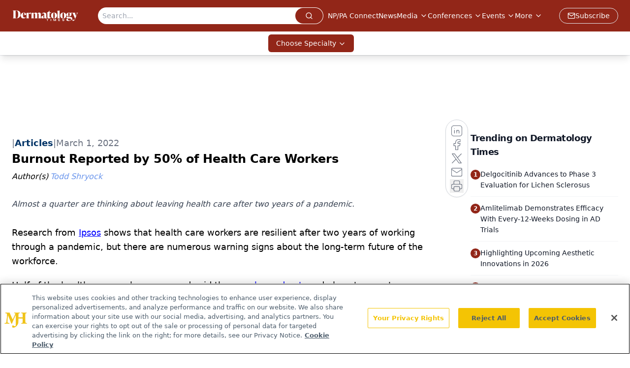

--- FILE ---
content_type: text/html; charset=utf-8
request_url: https://www.dermatologytimes.com/view/burnout-reported-by-50-of-health-care-workers
body_size: 29889
content:
<!DOCTYPE html><html lang="en"> <head><link rel="prefetch" href="/logo.webp"><link rel="preconnect" href="https://www.googletagmanager.com"><link rel="preconnect" href="https://cdn.segment.com"><link rel="preconnect" href="https://www.lightboxcdn.com"><link rel="preconnect" href="https://cdn.cookielaw.org"><link rel="preconnect" href="https://pub.doubleverify.com"><link rel="preconnect" href="https://www.googletagservices.com"><link rel="dns-prefetch" href="https://cdn.jsdelivr.net"><link rel="preconnect" href="https://res.lassomarketing.io"><link rel="icon" href="/favicon.svg" type="image/svg+xml"><link rel="icon" href="/favicon.ico" sizes="any"><link rel="apple-touch-icon" href="/apple-touch-icon.png"><meta charset="UTF-8"><meta name="viewport" content="width=device-width, initial-scale=1.0"><title> Burnout Reported by 50% of Health Care Workers | Dermatology Times</title><link rel="canonical" href="https://www.dermatologytimes.com/view/burnout-reported-by-50-of-health-care-workers"><meta name="description" content="Almost a quarter are thinking about leaving health care after two years of a pandemic."><meta name="robots" content="index, follow"><meta property="og:title" content=" Burnout Reported by 50% of Health Care Workers | Dermatology Times"><meta property="og:type" content="website"><meta property="og:image" content="https://cdn.sanity.io/images/0vv8moc6/dermatologytimes/d122a6f1cfa97e7934176f985bcc3bfb572c703f-5500x3667.jpg"><meta property="og:url" content="https://www.dermatologytimes.com/view/burnout-reported-by-50-of-health-care-workers"><meta property="og:image:url" content="https://cdn.sanity.io/images/0vv8moc6/dermatologytimes/d122a6f1cfa97e7934176f985bcc3bfb572c703f-5500x3667.jpg"><meta property="og:image:width" content="1200"><meta property="og:image:height" content="630"><meta property="og:image:alt" content=" Burnout Reported by 50% of Health Care Workers | Dermatology Times"><meta property="article:published_time" content="2026-01-24T15:42:55.169Z"><meta property="article:modified_time" content="2026-01-24T15:42:55.169Z"><meta property="article:author" content="Todd Shryock"><meta property="article:tag" content="Health Care Workers"><meta property="article:tag" content="Health Care Worker burnout"><meta property="article:tag" content="burnout"><meta property="article:tag" content=" leaving health care "><meta property="article:tag" content="pandemic."><meta name="twitter:site" content="@DermTimesNow"><meta name="twitter:title" content=" Burnout Reported by 50% of Health Care Workers | Dermatology Times"><meta name="twitter:image" content="https://cdn.sanity.io/images/0vv8moc6/dermatologytimes/d122a6f1cfa97e7934176f985bcc3bfb572c703f-5500x3667.jpg"><meta name="twitter:image:alt" content=" Burnout Reported by 50% of Health Care Workers | Dermatology Times"><meta name="twitter:description" content="Almost a quarter are thinking about leaving health care after two years of a pandemic."><link rel="icon" href="/favicon.ico"><meta name="twitter:image" content="https://cdn.sanity.io/images/0vv8moc6/dermatologytimes/d122a6f1cfa97e7934176f985bcc3bfb572c703f-5500x3667.jpg"><meta name="twitter:title" content=" Burnout Reported by 50% of Health Care Workers | Dermatology Times"><meta name="twitter:description" content="Almost a quarter are thinking about leaving health care after two years of a pandemic."><script type="application/ld+json">{"@context":"https://schema.org","@type":"NewsArticle","headline":" Burnout Reported by 50% of Health Care Workers","datePublished":"2022-03-01T15:13:00.000Z","dateModified":"2022-03-01T15:17:19.000Z","inLanguage":"en-US","image":{"@type":"ImageObject","url":"https://cdn.sanity.io/images/0vv8moc6/dermatologytimes/d122a6f1cfa97e7934176f985bcc3bfb572c703f-5500x3667.jpg","caption":" Burnout Reported by 50% of Health Care Workers","alternateName":" Burnout Reported by 50% of Health Care Workers"},"thumbnail":{"@type":"ImageObject","url":"https://cdn.sanity.io/images/0vv8moc6/dermatologytimes/d122a6f1cfa97e7934176f985bcc3bfb572c703f-5500x3667.jpg","caption":" Burnout Reported by 50% of Health Care Workers","alternateName":" Burnout Reported by 50% of Health Care Workers"},"publisher":{"@type":"Organization","name":"Dermatology Times","logo":{"@type":"ImageObject","url":"https://www.dermatologytimes.com/logo.webp"}},"keywords":"Health Care Workers, Health Care Worker burnout, burnout,  leaving health care , pandemic.","articleBody":"Research from Ipsos shows that health care workers are resilient after two years of working through a pandemic, but there are numerous warning signs about the long-term future of the workforce.\nHalf of the health care workers surveyed said they are burned out, and almost a quarter are considering leaving the field in the future. Optimism declined compared to Spring 2021, as health care workers widely disapprove of how the rest of the country has handled the pandemic.\nYet there are signs of hope, too. A majority of health care workers are satisfied with their jobs, with the number holding relatively steady compared to last year. Of those surveyed, 80% report being somewhat or very satisfied with their current job, down slightly from 89% in 2021. Three quarters agree with the statement, “I love working in health care.” A majority report feeling hopeful (59%), down from 76% last year. Those feeling optimistic feel from 67% to 56%.\nOver a third (39%) agree with the statement “The American health care system is on the verge of collapse.”\nAmerican health care workers have a differing view of the pandemic than the average person. Only 21% of health care workers say the pandemic is mostly or completely under control, and 61% do not think Americans are taking enough precautions to prevent the spread of COVID-19. Health care workers support public health efforts to provide N95 masks (85% support) and COVID tests (83% support).\nThe spread of the pandemic has meant that the majority of health care workers have direct experience caring for a COVID patient, with 66% having treated someone that was positive. For nurses, that number is 84% and 86% for hospital workers. Almost half (47%) report having a patient who died of COVID-19 (53% for nurses and 55% for hospital workers).\nFor those treating unvaccinated COVID-19 patients, 67% said their patients continued to express skepticism toward the vaccine while 38% said patients expressed regret for not getting the vaccine. In addition, 26% reported their patients asked for unproven COVID treatments and 30% said the patient or family criticized the care they received.\nAs far as attitudes toward other aspects of the pandemic, health care workers are slightly positive on the CDC (54% approve, 34% disapprove), while 41% support the Biden Administration with 40% disapproving. Only 20% of health care workers approve of the news media, with 61% disapproving, and only 18% approve of the American public with 68% disapproving.\nThis article was originally published by sister publication Medical Economics.","description":"Almost a quarter are thinking about leaving health care after two years of a pandemic.","author":[{"@type":"Person","name":"Todd Shryock","url":"https://www.dermatologytimes.com/authors/todd-shryock"}]}</script><script type="application/ld+json">{"@context":"https://schema.org","@type":"Organization","contactPoint":{"@type":"ContactPoint","availableLanguage":["English"]},"name":"Dermatology Times - Dermatology News and Clinical Insights","alternateName":"Dermatology Times and Multimedia Medical, LLC","description":"Dermatology Times connects dermatology professionals with key skin disorder coverage, therapeutic strategies, clinical trial updates, and expert insights.","email":"DTEditor@mmhgroup","telephone":"609-716-7777","sameAs":["https://twitter.com/dermtimesnow","https://www.facebook.com/DermatologyTimes","https://www.linkedin.com/company/dermatology-times/"],"address":{"@type":"PostalAddress","streetAddress":"259 Prospect Plains Rd, Bldg H","addressLocality":"Monroe","addressRegion":"New Jersey","postalCode":"08831","addressCountry":"United States of America"},"foundingDate":"1998-01-31","founder":{"@type":"Person","name":"MJH Life Sciences"},"employees":[{"@type":"Person","name":"Heidi Duerr"},{"@type":"Person","name":"Kaitlyn Bader"},{"@type":"Person","name":"Maddi Hebebrand"}]}</script><script async src="https://cdn.jsdelivr.net/npm/@segment/analytics-consent-wrapper-onetrust@latest/dist/umd/analytics-onetrust.umd.js"></script>
 <script>
  window.dataLayer = window.dataLayer || [];
  function gtag(){dataLayer.push(arguments);}
  gtag('set' , 'developer_id.dYWJhMj', true);
  gtag('consent', 'default', {
      ad_storage: 'denied',
      analytics_storage: 'denied',
      functionality_storage: 'denied',
      personalization_storage: 'denied',
      security_storage: 'granted',
      ad_user_data: 'denied',
      ad_personalization: 'denied',
      region: [
        'AT',
        'BE',
        'BG',
        'HR',
        'CY',
        'CZ',
        'DK',
        'EE',
        'FI',
        'FR',
        'DE',
        'EL',
        'HU',
        'IE',
        'IT',
        'LV',
        'LT',
        'LU',
        'MT',
        'NL',
        'PL',
        'PT',
        'RO',
        'SK',
        'SI',
        'ES',
        'SE',
        'GB',
        'US-CA',
      ],
    });
    gtag('consent', 'default', {
      ad_storage: 'granted',
      analytics_storage: 'granted',
      functionality_storage: 'granted',
      personalization_storage: 'granted',
      security_storage: 'granted',
      ad_user_data: 'granted',
      ad_personalization: 'granted',
    });
    </script>
    <script src="https://cdn.cookielaw.org/scripttemplates/otSDKStub.js" type="text/javascript" charset="UTF-8" data-domain-script="0196a087-3395-7cd1-863b-c1dd3b69be21"></script>
    <script type="text/javascript">function OptanonWrapper() {}</script>
    <script async type="text/plain" class="optanon-category-C0001" src="https://www.lightboxcdn.com/static/lightbox_mjh.js"></script>
  <script async type="text/plain" class="optanon-category-C0004" src="https://res.lassomarketing.io/scripts/lasso-imp-id-min.js"></script> 
   <script async type="text/javascript">
      !function(){var analytics=window.analytics=window.analytics||[];if(!analytics.initialize)if(analytics.invoked)window.console&&console.error&&console.error("Segment snippet included twice.");else{analytics.invoked=!0;analytics.methods=["trackSubmit","trackClick","trackLink","trackForm","pageview","identify","reset","group","track","ready","alias","debug","page","once","off","on","addSourceMiddleware","addIntegrationMiddleware","setAnonymousId","addDestinationMiddleware"];analytics.factory=function(e){return function(){var t=Array.prototype.slice.call(arguments);t.unshift(e);analytics.push(t);return analytics}};for(var e=0;e<analytics.methods.length;e++){var key=analytics.methods[e];analytics[key]=analytics.factory(key)}analytics.load=function(key,e){var t=document.createElement("script");t.type="text/javascript";t.async=!0;t.src="https://cdn.segment.com/analytics.js/v1/" + key + "/analytics.min.js";var n=document.getElementsByTagName("script")[0];n.parentNode.insertBefore(t,n);analytics._loadOptions=e};analytics.SNIPPET_VERSION="4.13.1";
      //check lasso , if lassoImpID doesnt exist try again in 1.25 seconds
      function checkLasso() {
        if (typeof lassoImpID !== 'undefined') {
          window.LassoImpressionID = lassoImpID();
          withOneTrust(analytics).load('BBbKMoOjmhsxPnbd2nO6osz3zq67DzuN');
          analytics.page({
            'LassoImpressionID': window.LassoImpressionID
          });
        } else {
          setTimeout(checkLasso, 1000);
        }
      }
          checkLasso();
            }}();
    </script><script class="optanon-category-C0001" type="text/plain" async src="https://one.dermatologytimes.com/tagmanager/scripts/one.js"></script><script async type="text/javascript" src="https://one.dermatologytimes.com/tagmanager/scripts/one.js"></script><script type="text/javascript" src="https://www.googletagservices.com/tag/js/gpt.js"></script><script async src="https://pub.doubleverify.com/dvtag/20083417/DV1815449/pub.js"></script><script type="text/javascript">
            window.onDvtagReady = function (callback, timeout = 750) { 
            window.dvtag = window.dvtag || {} 
            dvtag.cmd = dvtag.cmd || [] 
            const opt = { callback, timeout, timestamp: new Date().getTime() } 
            dvtag.cmd.push(function () { dvtag.queueAdRequest(opt) }) 
            setTimeout(function () { 
            const cb = opt.callback 
            opt.callback = null 
            if (cb) cb() 
            }, timeout) 
            } 
     </script><script>(function(){const gtmID = "KQM4CJ8";

        (function (w, d, s, l, i) {
          w[l] = w[l] || [];
          w[l].push({ 'gtm.start': new Date().getTime(), event: 'gtm.js' });
          var f = d.getElementsByTagName(s)[0],
            j = d.createElement(s),
            dl = l != 'dataLayer' ? '&l=' + l : '';
          j.async = true;
          j.src = 'https://www.googletagmanager.com/gtm.js?id=' + i + dl;
          f.parentNode.insertBefore(j, f);
        })(window, document, 'script', 'dataLayer', 'GTM-' + gtmID);
      })();</script><!-- <ClientRouter  /> --><link rel="stylesheet" href="/_astro/_slug_.CUFnwaSg.css">
<style>:root{--primary-color: 7 71.8% 33.3%;--primary-color-dark: 7 71.8% 23.3%;--secondary-color: 210 2.3% 65.5%;--header-primary-color: 7 71.8% 33.3%;--header-primary-foreground: 0 0% 100%;--header-secondary-color: 0 0% 100%;--header-secondary-foreground: 0 0% 0%;--header-specialty-color: 7 71.8% 33.3%;--header-specialty-foreground: 0 0% 100%;--header-link-color: 0 0% 100%;--header-link-foreground: 0 0% 0%;--footer-primary-color: 7 71.8% 33.3%;--footer-primary-foreground: 0 0% 100%;--footer-secondary-color: 0 0% 60%;--footer-secondary-foreground: 0 0% 0%;--accent-color: 45 100% 50%;--warning-color: 6 80% 57%;--success-color: 126 43% 50%;--border-color: 220 13% 91%;--background-color: 0 0% 100%;--text-default-color: 215 27.9% 16.9%;--text-light-color: 220 8.9% 46.1%;--text-dark-color: 0 0% 0%;--link-color: 220 77% 67%;--link-hover-color: 220 77% 35%}.brightcove .video-js{float:none;width:100%;height:400px;padding-bottom:56.25%}@media screen and (max-width: 768px){.brightcove .video-js{height:400px}}@media screen and (max-width: 540px){.brightcove .video-js{height:300px}}
.embla{overflow:hidden;height:100%;width:100%}.embla__container{display:flex;flex-direction:column;height:90%;padding:0 0 2%}.vjs-text-track-cue{font-size:1.5rem!important}.embla__slide{flex:0 0 100%;min-width:0;height:100%;display:flex;align-items:center;justify-content:center;margin:0 0 calc(15% / 9);opacity:.3;transform:scale(.95);transition:opacity .3s ease,transform .3s ease}.embla__slide.is-snapped{opacity:1;transform:scale(1);z-index:2}.embla__slide.is-in-view:not(.is-snapped){opacity:.6;transform:scale(.97)}.embla__slide:not(.is-snapped) .shorts-video-container:after{content:"";position:absolute;inset:0;background:linear-gradient(to bottom,#0000001a,#0000004d,#0000001a);pointer-events:none;z-index:1}.embla.is-wheel-scrolling{cursor:grabbing}.embla.is-wheel-scrolling .embla__slide{pointer-events:none}.shorts-item{height:100%;position:relative;display:flex;flex-direction:column;align-items:center;justify-content:center;padding:0}.shorts-video-container{position:relative;width:100%;height:100%;max-height:min(90vh,calc(100vw * 16 / 9));margin:0 auto;border-radius:12px}@supports (aspect-ratio: 9 / 16){.shorts-video-container{aspect-ratio:9 / 16;width:auto;height:100%}}@supports not (aspect-ratio: 9 / 16){.shorts-video-container{width:56.25vh;height:100%}}.shorts-video-wrapper{position:relative;width:100%;height:100%}.bg-shorts-container .video-js{width:100%!important;height:100%!important;-o-object-fit:cover;object-fit:cover;position:absolute;top:0;left:0}.bg-shorts-container .video-js video{width:100%!important;height:100%!important;-o-object-fit:cover;object-fit:cover;position:absolute;top:0;left:0}.bg-shorts-container{width:100%;height:100%;position:relative}@media (max-width: 768px){.shorts-video-container{max-width:90vw}@supports (aspect-ratio: 9 / 16){.shorts-video-container{height:100%;max-height:75vh}}}.shorts-navigation-btn{transition:all .2s ease-in-out}.shorts-navigation-btn:hover{transform:scale(1.1);background-color:#ffffff4d}.shorts-navigation-btn:active{transform:scale(.95)}@keyframes pulse{0%,to{opacity:1}50%{opacity:.5}}.loading-pulse{animation:pulse 2s cubic-bezier(.4,0,.6,1) infinite}.shorts-overlay{background:linear-gradient(to top,rgba(0,0,0,.8) 0%,rgba(0,0,0,.4) 50%,transparent 100%)}.shorts-navigation,.shorts-navigation button{z-index:9999!important;pointer-events:auto}@media (max-width: 768px){.shorts-navigation{right:8px}.shorts-navigation button{width:32px;height:32px}}
</style>
<link rel="stylesheet" href="/_astro/_slug_.DquC58Zs.css"><script type="module" src="/_astro/page.V2R8AmkL.js"></script></head> <body> <style>astro-island,astro-slot,astro-static-slot{display:contents}</style><script>(()=>{var e=async t=>{await(await t())()};(self.Astro||(self.Astro={})).load=e;window.dispatchEvent(new Event("astro:load"));})();</script><script>(()=>{var A=Object.defineProperty;var g=(i,o,a)=>o in i?A(i,o,{enumerable:!0,configurable:!0,writable:!0,value:a}):i[o]=a;var d=(i,o,a)=>g(i,typeof o!="symbol"?o+"":o,a);{let i={0:t=>m(t),1:t=>a(t),2:t=>new RegExp(t),3:t=>new Date(t),4:t=>new Map(a(t)),5:t=>new Set(a(t)),6:t=>BigInt(t),7:t=>new URL(t),8:t=>new Uint8Array(t),9:t=>new Uint16Array(t),10:t=>new Uint32Array(t),11:t=>1/0*t},o=t=>{let[l,e]=t;return l in i?i[l](e):void 0},a=t=>t.map(o),m=t=>typeof t!="object"||t===null?t:Object.fromEntries(Object.entries(t).map(([l,e])=>[l,o(e)]));class y extends HTMLElement{constructor(){super(...arguments);d(this,"Component");d(this,"hydrator");d(this,"hydrate",async()=>{var b;if(!this.hydrator||!this.isConnected)return;let e=(b=this.parentElement)==null?void 0:b.closest("astro-island[ssr]");if(e){e.addEventListener("astro:hydrate",this.hydrate,{once:!0});return}let c=this.querySelectorAll("astro-slot"),n={},h=this.querySelectorAll("template[data-astro-template]");for(let r of h){let s=r.closest(this.tagName);s!=null&&s.isSameNode(this)&&(n[r.getAttribute("data-astro-template")||"default"]=r.innerHTML,r.remove())}for(let r of c){let s=r.closest(this.tagName);s!=null&&s.isSameNode(this)&&(n[r.getAttribute("name")||"default"]=r.innerHTML)}let p;try{p=this.hasAttribute("props")?m(JSON.parse(this.getAttribute("props"))):{}}catch(r){let s=this.getAttribute("component-url")||"<unknown>",v=this.getAttribute("component-export");throw v&&(s+=` (export ${v})`),console.error(`[hydrate] Error parsing props for component ${s}`,this.getAttribute("props"),r),r}let u;await this.hydrator(this)(this.Component,p,n,{client:this.getAttribute("client")}),this.removeAttribute("ssr"),this.dispatchEvent(new CustomEvent("astro:hydrate"))});d(this,"unmount",()=>{this.isConnected||this.dispatchEvent(new CustomEvent("astro:unmount"))})}disconnectedCallback(){document.removeEventListener("astro:after-swap",this.unmount),document.addEventListener("astro:after-swap",this.unmount,{once:!0})}connectedCallback(){if(!this.hasAttribute("await-children")||document.readyState==="interactive"||document.readyState==="complete")this.childrenConnectedCallback();else{let e=()=>{document.removeEventListener("DOMContentLoaded",e),c.disconnect(),this.childrenConnectedCallback()},c=new MutationObserver(()=>{var n;((n=this.lastChild)==null?void 0:n.nodeType)===Node.COMMENT_NODE&&this.lastChild.nodeValue==="astro:end"&&(this.lastChild.remove(),e())});c.observe(this,{childList:!0}),document.addEventListener("DOMContentLoaded",e)}}async childrenConnectedCallback(){let e=this.getAttribute("before-hydration-url");e&&await import(e),this.start()}async start(){let e=JSON.parse(this.getAttribute("opts")),c=this.getAttribute("client");if(Astro[c]===void 0){window.addEventListener(`astro:${c}`,()=>this.start(),{once:!0});return}try{await Astro[c](async()=>{let n=this.getAttribute("renderer-url"),[h,{default:p}]=await Promise.all([import(this.getAttribute("component-url")),n?import(n):()=>()=>{}]),u=this.getAttribute("component-export")||"default";if(!u.includes("."))this.Component=h[u];else{this.Component=h;for(let f of u.split("."))this.Component=this.Component[f]}return this.hydrator=p,this.hydrate},e,this)}catch(n){console.error(`[astro-island] Error hydrating ${this.getAttribute("component-url")}`,n)}}attributeChangedCallback(){this.hydrate()}}d(y,"observedAttributes",["props"]),customElements.get("astro-island")||customElements.define("astro-island",y)}})();</script><astro-island uid="Z9slMW" prefix="r7" component-url="/_astro/atoms.SAMesm8K.js" component-export="SanityClient" renderer-url="/_astro/client.4AZqD4Tw.js" props="{&quot;config&quot;:[0,{&quot;dataset&quot;:[0,&quot;dermatologytimes&quot;],&quot;projectId&quot;:[0,&quot;0vv8moc6&quot;],&quot;useCdn&quot;:[0,true],&quot;token&quot;:[0,&quot;skIjFEmlzBmyZpjK8Zc1FQwpwi0Bv3wVI0WhSPJfe5wEiXkmkb3Rq7h5T1WLyvXaJAhM7sOBa2vXBRGxShTPYsvCpTSYuIFBEZnhapLqKMkXyRyxCYjZQYbPv4Zbdn7UMjfKcTbCwat1s1GKaDhqbiwIffPYLGtrK4hT6V3Xq32NfzOzScjn&quot;]}]}" ssr client="load" opts="{&quot;name&quot;:&quot;SanityClient&quot;,&quot;value&quot;:true}"></astro-island>  <!-- <VisualEditing enabled={visualEditingEnabled} zIndex={1000} /> --> <script>(()=>{var e=async t=>{await(await t())()};(self.Astro||(self.Astro={})).only=e;window.dispatchEvent(new Event("astro:only"));})();</script><astro-island uid="iJQNp" component-url="/_astro/index.wpVRr_Ld.js" component-export="default" renderer-url="/_astro/client.4AZqD4Tw.js" props="{&quot;settings&quot;:[0,{&quot;siteConfig&quot;:[0,{&quot;sanityClientConfig&quot;:[0,{&quot;dataset&quot;:[0,&quot;dermatologytimes&quot;],&quot;projectId&quot;:[0,&quot;0vv8moc6&quot;],&quot;useCdn&quot;:[0,true],&quot;token&quot;:[0,&quot;skIjFEmlzBmyZpjK8Zc1FQwpwi0Bv3wVI0WhSPJfe5wEiXkmkb3Rq7h5T1WLyvXaJAhM7sOBa2vXBRGxShTPYsvCpTSYuIFBEZnhapLqKMkXyRyxCYjZQYbPv4Zbdn7UMjfKcTbCwat1s1GKaDhqbiwIffPYLGtrK4hT6V3Xq32NfzOzScjn&quot;]}],&quot;gtmID&quot;:[0,&quot;KQM4CJ8&quot;],&quot;title&quot;:[0,&quot;Dermatology Times&quot;],&quot;liveDomain&quot;:[0,&quot;www.dermatologytimes.com&quot;],&quot;logo&quot;:[0,&quot;/logo.webp&quot;],&quot;white_logo&quot;:[0,&quot;/logo.webp&quot;],&quot;megaMenuTaxName&quot;:[0,&quot;clinical&quot;],&quot;twitter&quot;:[0,&quot;@DermTimesNow&quot;],&quot;onejs&quot;:[0,&quot;https://one.dermatologytimes.com/tagmanager/scripts/one.js&quot;],&quot;sharingImageUrl&quot;:[0,&quot;https://dermatologytimes.com//DERMTIMES.LOGO.png&quot;],&quot;oneTrustId&quot;:[0,&quot;0196a087-3395-7cd1-863b-c1dd3b69be21&quot;],&quot;subscribe&quot;:[0,{&quot;href&quot;:[0,&quot;/newsletter&quot;],&quot;text&quot;:[0,&quot;Like what you’re reading? Subscribe to Dermatology Times for weekly updates on therapies, innovations, and real-world practice tips.&quot;]}],&quot;subFooterLinks&quot;:[1,[[0,{&quot;url&quot;:[0,&quot;/&quot;],&quot;title&quot;:[0,&quot;Home&quot;]}],[0,{&quot;url&quot;:[0,&quot;/about&quot;],&quot;title&quot;:[0,&quot;About Us&quot;]}],[0,{&quot;url&quot;:[0,&quot;/news&quot;],&quot;title&quot;:[0,&quot;News&quot;]}],[0,{&quot;url&quot;:[0,&quot;/contact-us&quot;],&quot;title&quot;:[0,&quot;Contact Us&quot;]}]]]}],&quot;styleConfig&quot;:[0,{&quot;navigation&quot;:[0,5],&quot;footer&quot;:[0,1],&quot;featureDeck&quot;:[0,1],&quot;featureSlider&quot;:[0,1],&quot;mainNavigationItems&quot;:[0,5]}],&quot;adConfig&quot;:[0,{&quot;networkID&quot;:[0,&quot;4688&quot;],&quot;adUnit&quot;:[0,&quot;dermatologytimes&quot;]}],&quot;pageConfig&quot;:[0,{&quot;publicationName&quot;:[0,&quot;Dermatology Times&quot;],&quot;publicationUrl&quot;:[0,&quot;journals&quot;],&quot;authorUrl&quot;:[0,&quot;authors&quot;],&quot;cmeUrl&quot;:[0,&quot;continuing-medical-education&quot;]}],&quot;sanityConfig&quot;:[0,{&quot;taxonomy&quot;:[0,{&quot;news&quot;:[0,&quot;dt_taxonomy_19_news&quot;],&quot;conference&quot;:[0,&quot;62d91931-5a7e-4995-a89a-70c7e84e0bf7&quot;],&quot;clinical&quot;:[0,&quot;dt_taxonomy_53201_clinical&quot;]}],&quot;docGroup&quot;:[0,{&quot;conference&quot;:[0,&quot;dt_documentGroup_53200_conference&quot;]}],&quot;contentCategory&quot;:[0,{&quot;articles&quot;:[0,&quot;8bdaa7fc-960a-4b57-b076-75fdce3741bb&quot;],&quot;videos&quot;:[0,&quot;42000fd0-0d05-4832-9f2c-62c21079b76c&quot;],&quot;podcasts&quot;:[0,&quot;93d57b69-2d72-45fe-8b8a-d18e7e7e5f20&quot;]}]}],&quot;gateEnabled&quot;:[0,&quot;modal&quot;],&quot;customPageTypes&quot;:[1,[[0,&quot;Multi-Level Taxonomy&quot;]]],&quot;sMaxAge&quot;:[0,300],&quot;staleWhileRevalidate&quot;:[0,329],&quot;allowedDomains&quot;:[1,[[0,&quot;ce.dvm360.com&quot;],[0,&quot;www.pharmacytimes.org&quot;],[0,&quot;www.gotoper.com&quot;]]]}],&quot;targeting&quot;:[0,{&quot;content_placement&quot;:[1,[[0,&quot;news&quot;]]],&quot;document_url&quot;:[1,[[0,&quot;burnout-reported-by-50-of-health-care-workers&quot;]]],&quot;document_group&quot;:[1,[]],&quot;content_group&quot;:[1,[]],&quot;rootDocumentGroup&quot;:[1,[]],&quot;issue_url&quot;:[1,[]],&quot;publication_url&quot;:[1,[]],&quot;tags&quot;:[1,[[0,&quot;Health Care Workers&quot;],[0,&quot;Health Care Worker burnout&quot;],[0,&quot;burnout&quot;],[0,&quot; leaving health care &quot;],[0,&quot;pandemic.&quot;]]],&quot;hostname&quot;:[0,&quot;www.dermatologytimes.com&quot;],&quot;adLayer&quot;:[0,{&quot;adSlotSelection&quot;:[1,[]]}]}],&quot;gateData&quot;:[0,{}]}" ssr client="only" opts="{&quot;name&quot;:&quot;ADWelcome&quot;,&quot;value&quot;:true}"></astro-island> <astro-island uid="2weJY2" prefix="r33" component-url="/_astro/ADFloatingFooter.mykvOlqC.js" component-export="default" renderer-url="/_astro/client.4AZqD4Tw.js" props="{&quot;networkID&quot;:[0,&quot;4688&quot;],&quot;adUnit&quot;:[0,&quot;dermatologytimes&quot;],&quot;targeting&quot;:[0,{&quot;content_placement&quot;:[1,[[0,&quot;news&quot;]]],&quot;document_url&quot;:[1,[[0,&quot;burnout-reported-by-50-of-health-care-workers&quot;]]],&quot;document_group&quot;:[1,[]],&quot;content_group&quot;:[1,[]],&quot;rootDocumentGroup&quot;:[1,[]],&quot;issue_url&quot;:[1,[]],&quot;publication_url&quot;:[1,[]],&quot;tags&quot;:[1,[[0,&quot;Health Care Workers&quot;],[0,&quot;Health Care Worker burnout&quot;],[0,&quot;burnout&quot;],[0,&quot; leaving health care &quot;],[0,&quot;pandemic.&quot;]]],&quot;hostname&quot;:[0,&quot;www.dermatologytimes.com&quot;],&quot;adLayer&quot;:[0,{&quot;adSlotSelection&quot;:[1,[]]}]}]}" ssr client="load" opts="{&quot;name&quot;:&quot;ADFloatingFooter&quot;,&quot;value&quot;:true}"></astro-island>      <astro-island uid="Z2vNUjw" prefix="r34" component-url="/_astro/ui.C4uj5cf_.js" component-export="N5" renderer-url="/_astro/client.4AZqD4Tw.js" props="{&quot;data&quot;:[0,{&quot;logoImage&quot;:[0,&quot;/logo.webp&quot;],&quot;mainLinks&quot;:[1,[[0,{&quot;_createdAt&quot;:[0,&quot;2026-01-22T15:46:22Z&quot;],&quot;_id&quot;:[0,&quot;15ee4d20-b1ed-4567-a32e-c8f4443d2a43&quot;],&quot;_rev&quot;:[0,&quot;pBUzED97IW9yRFYgn6M9us&quot;],&quot;_system&quot;:[0,{&quot;base&quot;:[0,{&quot;id&quot;:[0,&quot;15ee4d20-b1ed-4567-a32e-c8f4443d2a43&quot;],&quot;rev&quot;:[0,&quot;pBUzED97IW9yRFYgn63QZp&quot;]}]}],&quot;_type&quot;:[0,&quot;mainNavigation&quot;],&quot;_updatedAt&quot;:[0,&quot;2026-01-22T17:28:49Z&quot;],&quot;is_active&quot;:[0,true],&quot;name&quot;:[0,&quot;NP/PA Connect&quot;],&quot;navParent&quot;:[0,null],&quot;sortOrder&quot;:[0,1],&quot;subQuery&quot;:[1,[]],&quot;url&quot;:[0,&quot;/np-pa&quot;]}],[0,{&quot;_createdAt&quot;:[0,&quot;2020-02-19T08:34:18Z&quot;],&quot;_id&quot;:[0,&quot;937e30d1-c494-4e7b-b2da-4b7ee0d703b2&quot;],&quot;_rev&quot;:[0,&quot;IlP9l41tH9jB20SbSq4moh&quot;],&quot;_type&quot;:[0,&quot;mainNavigation&quot;],&quot;_updatedAt&quot;:[0,&quot;2020-04-03T12:45:14Z&quot;],&quot;is_active&quot;:[0,true],&quot;name&quot;:[0,&quot;News&quot;],&quot;navParent&quot;:[0,null],&quot;sortOrder&quot;:[0,1],&quot;subQuery&quot;:[1,[]],&quot;url&quot;:[0,&quot;/news&quot;]}],[0,{&quot;_createdAt&quot;:[0,&quot;2020-02-19T09:43:49Z&quot;],&quot;_id&quot;:[0,&quot;cf087d31-d358-45d6-b813-d93aa572fde6&quot;],&quot;_rev&quot;:[0,&quot;IlP9l41tH9jB20SbSq4moh&quot;],&quot;_type&quot;:[0,&quot;mainNavigation&quot;],&quot;_updatedAt&quot;:[0,&quot;2020-04-03T12:45:11Z&quot;],&quot;is_active&quot;:[0,true],&quot;name&quot;:[0,&quot;Media&quot;],&quot;navParent&quot;:[0,null],&quot;sortOrder&quot;:[0,2],&quot;subQuery&quot;:[1,[[0,{&quot;_createdAt&quot;:[0,&quot;2024-03-26T13:04:07Z&quot;],&quot;_id&quot;:[0,&quot;96b1d529-54f9-4795-be8c-d33e9d36cdec&quot;],&quot;_rev&quot;:[0,&quot;axEdta4kzsrcdbvqPSSPpN&quot;],&quot;_type&quot;:[0,&quot;mainNavigation&quot;],&quot;_updatedAt&quot;:[0,&quot;2024-03-26T13:04:24Z&quot;],&quot;children&quot;:[1,[]],&quot;is_active&quot;:[0,true],&quot;name&quot;:[0,&quot;Around the Practice&quot;],&quot;navParent&quot;:[0,{&quot;_ref&quot;:[0,&quot;cf087d31-d358-45d6-b813-d93aa572fde6&quot;],&quot;_type&quot;:[0,&quot;reference&quot;]}],&quot;url&quot;:[0,&quot;/around-the-practice&quot;]}],[0,{&quot;_createdAt&quot;:[0,&quot;2022-08-22T18:26:59Z&quot;],&quot;_id&quot;:[0,&quot;151e93d8-2a46-499b-aa81-124eccf7c738&quot;],&quot;_rev&quot;:[0,&quot;RFyUOuWKZyxbLG4Fo3r8Hx&quot;],&quot;_type&quot;:[0,&quot;mainNavigation&quot;],&quot;_updatedAt&quot;:[0,&quot;2022-12-22T19:25:25Z&quot;],&quot;children&quot;:[1,[]],&quot;is_active&quot;:[0,true],&quot;name&quot;:[0,&quot;Between The Lines&quot;],&quot;navParent&quot;:[0,{&quot;_ref&quot;:[0,&quot;cf087d31-d358-45d6-b813-d93aa572fde6&quot;],&quot;_type&quot;:[0,&quot;reference&quot;]}],&quot;url&quot;:[0,&quot;/between-the-lines&quot;]}],[0,{&quot;_createdAt&quot;:[0,&quot;2022-11-08T16:55:17Z&quot;],&quot;_id&quot;:[0,&quot;3546d1a2-afb5-4f2e-8f41-4a89d71d8107&quot;],&quot;_rev&quot;:[0,&quot;oZSy5MS0WMrmKPzPyVvVJp&quot;],&quot;_type&quot;:[0,&quot;mainNavigation&quot;],&quot;_updatedAt&quot;:[0,&quot;2024-01-24T19:41:45Z&quot;],&quot;children&quot;:[1,[]],&quot;is_active&quot;:[0,true],&quot;name&quot;:[0,&quot;Case-Based Peer Perspective&quot;],&quot;navParent&quot;:[0,{&quot;_ref&quot;:[0,&quot;cf087d31-d358-45d6-b813-d93aa572fde6&quot;],&quot;_type&quot;:[0,&quot;reference&quot;]}],&quot;url&quot;:[0,&quot;/case-based-peer-perspective&quot;]}],[0,{&quot;_createdAt&quot;:[0,&quot;2024-05-17T13:58:11Z&quot;],&quot;_id&quot;:[0,&quot;acfeb3e9-f72a-4468-b7c0-9554a49b6f28&quot;],&quot;_rev&quot;:[0,&quot;zvLX5T63XNTvBDM1oxPxe5&quot;],&quot;_type&quot;:[0,&quot;mainNavigation&quot;],&quot;_updatedAt&quot;:[0,&quot;2024-05-17T13:58:31Z&quot;],&quot;children&quot;:[1,[]],&quot;is_active&quot;:[0,true],&quot;name&quot;:[0,&quot;Clinical Case Collective&quot;],&quot;navParent&quot;:[0,{&quot;_ref&quot;:[0,&quot;cf087d31-d358-45d6-b813-d93aa572fde6&quot;],&quot;_type&quot;:[0,&quot;reference&quot;]}],&quot;url&quot;:[0,&quot;/clinical-case-collective&quot;]}],[0,{&quot;_createdAt&quot;:[0,&quot;2021-11-02T19:53:39Z&quot;],&quot;_id&quot;:[0,&quot;4a97b186-4f09-4da3-ac2b-0296fe7a16e2&quot;],&quot;_rev&quot;:[0,&quot;6Zg5vfNeSs28fOIfaCYZYr&quot;],&quot;_type&quot;:[0,&quot;mainNavigation&quot;],&quot;_updatedAt&quot;:[0,&quot;2023-07-13T20:22:25Z&quot;],&quot;children&quot;:[1,[]],&quot;is_active&quot;:[0,true],&quot;name&quot;:[0,&quot;DermView&quot;],&quot;navParent&quot;:[0,{&quot;_ref&quot;:[0,&quot;cf087d31-d358-45d6-b813-d93aa572fde6&quot;],&quot;_type&quot;:[0,&quot;reference&quot;]}],&quot;url&quot;:[0,&quot;/dermview&quot;]}],[0,{&quot;_createdAt&quot;:[0,&quot;2023-03-16T13:42:47Z&quot;],&quot;_id&quot;:[0,&quot;6c8e2c1b-4f2f-47b0-a7ff-5a4c1f9abfec&quot;],&quot;_rev&quot;:[0,&quot;VtAiY3Z23s9zV1g56EeKy1&quot;],&quot;_type&quot;:[0,&quot;mainNavigation&quot;],&quot;_updatedAt&quot;:[0,&quot;2023-03-16T13:54:42Z&quot;],&quot;children&quot;:[1,[]],&quot;is_active&quot;:[0,true],&quot;name&quot;:[0,&quot;Expert Perspectives&quot;],&quot;navParent&quot;:[0,{&quot;_ref&quot;:[0,&quot;cf087d31-d358-45d6-b813-d93aa572fde6&quot;],&quot;_type&quot;:[0,&quot;reference&quot;]}],&quot;url&quot;:[0,&quot;/expert-perspectives&quot;]}],[0,{&quot;_createdAt&quot;:[0,&quot;2023-09-27T14:20:54Z&quot;],&quot;_id&quot;:[0,&quot;236e582b-2997-4931-80dc-458a25b668d7&quot;],&quot;_rev&quot;:[0,&quot;3GCzP4KAGiT9xPjvSHYO7R&quot;],&quot;_type&quot;:[0,&quot;mainNavigation&quot;],&quot;_updatedAt&quot;:[0,&quot;2023-09-27T14:21:11Z&quot;],&quot;children&quot;:[1,[]],&quot;is_active&quot;:[0,true],&quot;name&quot;:[0,&quot;Fellows Face Off&quot;],&quot;navParent&quot;:[0,{&quot;_ref&quot;:[0,&quot;cf087d31-d358-45d6-b813-d93aa572fde6&quot;],&quot;_type&quot;:[0,&quot;reference&quot;]}],&quot;url&quot;:[0,&quot;/fellows-face-off?page=1&quot;]}],[0,{&quot;_createdAt&quot;:[0,&quot;2022-11-23T18:07:46Z&quot;],&quot;_id&quot;:[0,&quot;3c89862d-46ba-4939-ab19-9271081f7402&quot;],&quot;_rev&quot;:[0,&quot;91THnSIJzVdryUdcOUo4Eg&quot;],&quot;_type&quot;:[0,&quot;mainNavigation&quot;],&quot;_updatedAt&quot;:[0,&quot;2022-11-23T19:44:56Z&quot;],&quot;children&quot;:[1,[]],&quot;is_active&quot;:[0,true],&quot;name&quot;:[0,&quot;Frontline Forum&quot;],&quot;navParent&quot;:[0,{&quot;_ref&quot;:[0,&quot;cf087d31-d358-45d6-b813-d93aa572fde6&quot;],&quot;_type&quot;:[0,&quot;reference&quot;]}],&quot;url&quot;:[0,&quot;/frontline-forum&quot;]}],[0,{&quot;_createdAt&quot;:[0,&quot;2020-06-17T15:52:21Z&quot;],&quot;_id&quot;:[0,&quot;5c7cf61e-8107-4780-8d59-0d5c6f456da3&quot;],&quot;_rev&quot;:[0,&quot;I7r25Jbl84KutlgtfRlkXB&quot;],&quot;_type&quot;:[0,&quot;mainNavigation&quot;],&quot;_updatedAt&quot;:[0,&quot;2021-07-29T14:47:00Z&quot;],&quot;blank&quot;:[0,true],&quot;children&quot;:[1,[]],&quot;is_active&quot;:[0,true],&quot;name&quot;:[0,&quot;Medical World News&quot;],&quot;navParent&quot;:[0,{&quot;_ref&quot;:[0,&quot;cf087d31-d358-45d6-b813-d93aa572fde6&quot;],&quot;_type&quot;:[0,&quot;reference&quot;]}],&quot;url&quot;:[0,&quot;https://www.medicalworldnews.com/&quot;]}],[0,{&quot;_createdAt&quot;:[0,&quot;2023-07-13T18:07:28Z&quot;],&quot;_id&quot;:[0,&quot;9b943eb7-c6dd-4580-864c-adebadfe0bc9&quot;],&quot;_rev&quot;:[0,&quot;6Zg5vfNeSs28fOIfaB4209&quot;],&quot;_type&quot;:[0,&quot;mainNavigation&quot;],&quot;_updatedAt&quot;:[0,&quot;2023-07-13T18:07:46Z&quot;],&quot;children&quot;:[1,[]],&quot;is_active&quot;:[0,true],&quot;name&quot;:[0,&quot;Patient Perspectives&quot;],&quot;navParent&quot;:[0,{&quot;_ref&quot;:[0,&quot;cf087d31-d358-45d6-b813-d93aa572fde6&quot;],&quot;_type&quot;:[0,&quot;reference&quot;]}],&quot;url&quot;:[0,&quot;/patient-perspectives&quot;]}],[0,{&quot;_createdAt&quot;:[0,&quot;2020-02-19T09:45:25Z&quot;],&quot;_id&quot;:[0,&quot;3a625d92-c97e-4c46-ac6c-9c0f3cd7571f&quot;],&quot;_rev&quot;:[0,&quot;iRydRqwJIU5bEh9Zn5mvmr&quot;],&quot;_type&quot;:[0,&quot;mainNavigation&quot;],&quot;_updatedAt&quot;:[0,&quot;2020-06-11T06:09:39Z&quot;],&quot;children&quot;:[1,[]],&quot;is_active&quot;:[0,true],&quot;name&quot;:[0,&quot;Podcasts&quot;],&quot;navParent&quot;:[0,{&quot;_ref&quot;:[0,&quot;cf087d31-d358-45d6-b813-d93aa572fde6&quot;],&quot;_type&quot;:[0,&quot;reference&quot;]}],&quot;url&quot;:[0,&quot;/podcasts&quot;]}],[0,{&quot;_createdAt&quot;:[0,&quot;2022-03-10T20:39:27Z&quot;],&quot;_id&quot;:[0,&quot;ef0b3656-0c1e-4691-9afe-3113510da7fa&quot;],&quot;_rev&quot;:[0,&quot;dgKJx7pn5lbDNIPebHgHs3&quot;],&quot;_type&quot;:[0,&quot;mainNavigation&quot;],&quot;_updatedAt&quot;:[0,&quot;2022-03-18T19:06:35Z&quot;],&quot;children&quot;:[1,[]],&quot;is_active&quot;:[0,true],&quot;name&quot;:[0,&quot;Readout360&quot;],&quot;navParent&quot;:[0,{&quot;_ref&quot;:[0,&quot;cf087d31-d358-45d6-b813-d93aa572fde6&quot;],&quot;_type&quot;:[0,&quot;reference&quot;]}],&quot;url&quot;:[0,&quot;/readout360&quot;]}],[0,{&quot;_createdAt&quot;:[0,&quot;2022-09-15T18:11:25Z&quot;],&quot;_id&quot;:[0,&quot;26c03ffc-8e17-4b14-a6cf-dc977b240584&quot;],&quot;_rev&quot;:[0,&quot;QmHunn6bJLgSv6XxUCxFyH&quot;],&quot;_type&quot;:[0,&quot;mainNavigation&quot;],&quot;_updatedAt&quot;:[0,&quot;2022-09-15T18:11:25Z&quot;],&quot;children&quot;:[1,[]],&quot;is_active&quot;:[0,true],&quot;name&quot;:[0,&quot;Recognize and Refer&quot;],&quot;navParent&quot;:[0,{&quot;_ref&quot;:[0,&quot;cf087d31-d358-45d6-b813-d93aa572fde6&quot;],&quot;_type&quot;:[0,&quot;reference&quot;]}],&quot;url&quot;:[0,&quot;/recognize-and-refer&quot;]}]]]}],[0,{&quot;_createdAt&quot;:[0,&quot;2020-02-19T09:49:43Z&quot;],&quot;_id&quot;:[0,&quot;f324cfcd-c187-4ccf-afc6-0ef35fdfff03&quot;],&quot;_rev&quot;:[0,&quot;IlP9l41tH9jB20SbSq55GR&quot;],&quot;_type&quot;:[0,&quot;mainNavigation&quot;],&quot;_updatedAt&quot;:[0,&quot;2020-04-27T14:05:16Z&quot;],&quot;is_active&quot;:[0,true],&quot;name&quot;:[0,&quot;Conferences&quot;],&quot;navParent&quot;:[0,null],&quot;sortOrder&quot;:[0,3],&quot;subQuery&quot;:[1,[[0,{&quot;_createdAt&quot;:[0,&quot;2020-08-28T14:17:02Z&quot;],&quot;_id&quot;:[0,&quot;049c4577-07cc-4694-81ee-b0069f835d3c&quot;],&quot;_rev&quot;:[0,&quot;63pZKXXvnaPq2CKddaBBBd&quot;],&quot;_type&quot;:[0,&quot;mainNavigation&quot;],&quot;_updatedAt&quot;:[0,&quot;2020-08-28T14:17:09Z&quot;],&quot;children&quot;:[1,[]],&quot;is_active&quot;:[0,true],&quot;name&quot;:[0,&quot;Conference Coverage&quot;],&quot;navParent&quot;:[0,{&quot;_ref&quot;:[0,&quot;f324cfcd-c187-4ccf-afc6-0ef35fdfff03&quot;],&quot;_type&quot;:[0,&quot;reference&quot;]}],&quot;url&quot;:[0,&quot;/latest-conference&quot;]}],[0,{&quot;_createdAt&quot;:[0,&quot;2020-08-28T14:16:52Z&quot;],&quot;_id&quot;:[0,&quot;4f7abc21-73a3-4d43-836a-fd63f87d8687&quot;],&quot;_rev&quot;:[0,&quot;ONT2lf8N9bdGrYGX3I32I2&quot;],&quot;_type&quot;:[0,&quot;mainNavigation&quot;],&quot;_updatedAt&quot;:[0,&quot;2020-08-28T14:16:59Z&quot;],&quot;children&quot;:[1,[]],&quot;is_active&quot;:[0,true],&quot;name&quot;:[0,&quot;Conference Listing&quot;],&quot;navParent&quot;:[0,{&quot;_ref&quot;:[0,&quot;f324cfcd-c187-4ccf-afc6-0ef35fdfff03&quot;],&quot;_type&quot;:[0,&quot;reference&quot;]}],&quot;url&quot;:[0,&quot;/conference&quot;]}]]],&quot;url&quot;:[0,&quot;/conference&quot;]}],[0,{&quot;_createdAt&quot;:[0,&quot;2024-02-02T16:16:15Z&quot;],&quot;_id&quot;:[0,&quot;e2cd2c4f-8e17-4fe8-b6b7-cb0aca3601dd&quot;],&quot;_rev&quot;:[0,&quot;NqhzfTyfU10j20UpAnDUaS&quot;],&quot;_type&quot;:[0,&quot;mainNavigation&quot;],&quot;_updatedAt&quot;:[0,&quot;2024-02-09T17:33:07Z&quot;],&quot;is_active&quot;:[0,true],&quot;name&quot;:[0,&quot;Events&quot;],&quot;navParent&quot;:[0,null],&quot;sortOrder&quot;:[0,4],&quot;subQuery&quot;:[1,[[0,{&quot;_createdAt&quot;:[0,&quot;2024-02-02T16:17:12Z&quot;],&quot;_id&quot;:[0,&quot;353ae614-45c6-4dd4-9984-a683571b903b&quot;],&quot;_rev&quot;:[0,&quot;y4WuusSc84zH9G62GbkdLd&quot;],&quot;_type&quot;:[0,&quot;mainNavigation&quot;],&quot;_updatedAt&quot;:[0,&quot;2024-02-02T16:17:12Z&quot;],&quot;children&quot;:[1,[]],&quot;is_active&quot;:[0,true],&quot;name&quot;:[0,&quot;Case-Based Roundtable&quot;],&quot;navParent&quot;:[0,{&quot;_ref&quot;:[0,&quot;e2cd2c4f-8e17-4fe8-b6b7-cb0aca3601dd&quot;],&quot;_type&quot;:[0,&quot;reference&quot;]}],&quot;url&quot;:[0,&quot;/events&quot;]}]]]}],[0,{&quot;_createdAt&quot;:[0,&quot;2020-02-19T10:13:04Z&quot;],&quot;_id&quot;:[0,&quot;ed714fbc-04c3-466e-888c-f3712da15a68&quot;],&quot;_rev&quot;:[0,&quot;RZZqSnGlZqQBT7kA9VAkoq&quot;],&quot;_system&quot;:[0,{&quot;base&quot;:[0,{&quot;id&quot;:[0,&quot;ed714fbc-04c3-466e-888c-f3712da15a68&quot;],&quot;rev&quot;:[0,&quot;NqhzfTyfU10j20UpAnDVBx&quot;]}]}],&quot;_type&quot;:[0,&quot;mainNavigation&quot;],&quot;_updatedAt&quot;:[0,&quot;2025-09-22T17:55:46Z&quot;],&quot;is_active&quot;:[0,true],&quot;name&quot;:[0,&quot;Publication&quot;],&quot;navParent&quot;:[0,null],&quot;sortOrder&quot;:[0,5],&quot;subQuery&quot;:[1,[[0,{&quot;_createdAt&quot;:[0,&quot;2020-02-19T10:14:52Z&quot;],&quot;_id&quot;:[0,&quot;f64d1121-bc38-4b3f-8032-b90ce70782a7&quot;],&quot;_rev&quot;:[0,&quot;iRydRqwJIU5bEh9Zn5nP0x&quot;],&quot;_type&quot;:[0,&quot;mainNavigation&quot;],&quot;_updatedAt&quot;:[0,&quot;2020-06-11T06:11:55Z&quot;],&quot;children&quot;:[1,[]],&quot;is_active&quot;:[0,true],&quot;name&quot;:[0,&quot;Dermatology Times&quot;],&quot;navParent&quot;:[0,{&quot;_ref&quot;:[0,&quot;ed714fbc-04c3-466e-888c-f3712da15a68&quot;],&quot;_type&quot;:[0,&quot;reference&quot;]}],&quot;url&quot;:[0,&quot;/journals/dermatology-times&quot;]}]]],&quot;url&quot;:[0,&quot;/journals&quot;]}],[0,{&quot;_createdAt&quot;:[0,&quot;2021-01-20T13:28:39Z&quot;],&quot;_id&quot;:[0,&quot;8a5a14e7-47b6-4e1b-b614-25c15ea60c06&quot;],&quot;_rev&quot;:[0,&quot;NqhzfTyfU10j20UpAnDVhP&quot;],&quot;_type&quot;:[0,&quot;mainNavigation&quot;],&quot;_updatedAt&quot;:[0,&quot;2024-02-09T17:34:02Z&quot;],&quot;is_active&quot;:[0,true],&quot;name&quot;:[0,&quot;CME/CE&quot;],&quot;navParent&quot;:[0,null],&quot;sortOrder&quot;:[0,6],&quot;subQuery&quot;:[1,[]],&quot;url&quot;:[0,&quot;/continuing-medical-education&quot;]}],[0,{&quot;_createdAt&quot;:[0,&quot;2020-02-19T10:10:47Z&quot;],&quot;_id&quot;:[0,&quot;7ea2e584-94cb-4ca3-b2be-18e5b403196e&quot;],&quot;_rev&quot;:[0,&quot;NqhzfTyfU10j20UpAnDWAR&quot;],&quot;_type&quot;:[0,&quot;mainNavigation&quot;],&quot;_updatedAt&quot;:[0,&quot;2024-02-09T17:34:28Z&quot;],&quot;is_active&quot;:[0,true],&quot;name&quot;:[0,&quot;Resources&quot;],&quot;navParent&quot;:[0,null],&quot;sortOrder&quot;:[0,7],&quot;subQuery&quot;:[1,[[0,{&quot;_createdAt&quot;:[0,&quot;2023-08-22T14:46:58Z&quot;],&quot;_id&quot;:[0,&quot;8323ab2a-7f42-4d4b-84e6-f14bf95048e7&quot;],&quot;_rev&quot;:[0,&quot;RqwZM6owkhzZR1wn32Quzj&quot;],&quot;_type&quot;:[0,&quot;mainNavigation&quot;],&quot;_updatedAt&quot;:[0,&quot;2023-08-22T14:49:03Z&quot;],&quot;children&quot;:[1,[]],&quot;is_active&quot;:[0,true],&quot;name&quot;:[0,&quot;DermIQ&quot;],&quot;navParent&quot;:[0,{&quot;_ref&quot;:[0,&quot;7ea2e584-94cb-4ca3-b2be-18e5b403196e&quot;],&quot;_type&quot;:[0,&quot;reference&quot;]}],&quot;url&quot;:[0,&quot;/resources/derm-iq&quot;]}],[0,{&quot;_createdAt&quot;:[0,&quot;2020-12-02T17:36:43Z&quot;],&quot;_id&quot;:[0,&quot;f3fe858f-d314-45b9-9432-1473af35fda5&quot;],&quot;_rev&quot;:[0,&quot;kv47vbxDVlS4qhKkRMXi09&quot;],&quot;_type&quot;:[0,&quot;mainNavigation&quot;],&quot;_updatedAt&quot;:[0,&quot;2020-12-02T17:37:01Z&quot;],&quot;children&quot;:[1,[]],&quot;is_active&quot;:[0,true],&quot;name&quot;:[0,&quot;Interactive Tools&quot;],&quot;navParent&quot;:[0,{&quot;_ref&quot;:[0,&quot;7ea2e584-94cb-4ca3-b2be-18e5b403196e&quot;],&quot;_type&quot;:[0,&quot;reference&quot;]}],&quot;url&quot;:[0,&quot;/interactive-tools&quot;]}],[0,{&quot;_createdAt&quot;:[0,&quot;2020-06-29T15:09:21Z&quot;],&quot;_id&quot;:[0,&quot;0fe6c156-1b16-4db2-ab80-890df31295e4&quot;],&quot;_rev&quot;:[0,&quot;B0TtfBP1sd01DKMeN8l2Ys&quot;],&quot;_type&quot;:[0,&quot;mainNavigation&quot;],&quot;_updatedAt&quot;:[0,&quot;2020-07-23T13:25:36Z&quot;],&quot;blank&quot;:[0,true],&quot;children&quot;:[1,[]],&quot;is_active&quot;:[0,true],&quot;name&quot;:[0,&quot;Job Board&quot;],&quot;navParent&quot;:[0,{&quot;_ref&quot;:[0,&quot;7ea2e584-94cb-4ca3-b2be-18e5b403196e&quot;],&quot;_type&quot;:[0,&quot;reference&quot;]}],&quot;url&quot;:[0,&quot;http://jobs.modernmedicine.com/index.php?action=advanced_search&amp;page=search&amp;keywords=&amp;mult_industries%5B%5D=Dermatology&amp;country=&amp;zip_radius=&amp;zip=&amp;position_type=&amp;min_salary=&amp;max_salary=&amp;salary_type=&quot;]}],[0,{&quot;_createdAt&quot;:[0,&quot;2023-10-05T16:47:52Z&quot;],&quot;_id&quot;:[0,&quot;7d6d032b-f2a2-4cb2-af8e-b81c895d1e4f&quot;],&quot;_rev&quot;:[0,&quot;HPoeMEMsBATUwDCyZ3pNmN&quot;],&quot;_type&quot;:[0,&quot;mainNavigation&quot;],&quot;_updatedAt&quot;:[0,&quot;2024-02-29T16:39:41Z&quot;],&quot;children&quot;:[1,[]],&quot;is_active&quot;:[0,true],&quot;name&quot;:[0,&quot;Partner Perspectives&quot;],&quot;navParent&quot;:[0,{&quot;_ref&quot;:[0,&quot;7ea2e584-94cb-4ca3-b2be-18e5b403196e&quot;],&quot;_type&quot;:[0,&quot;reference&quot;]}],&quot;url&quot;:[0,&quot;/partner-perspectives&quot;]}],[0,{&quot;_createdAt&quot;:[0,&quot;2024-11-20T21:35:51Z&quot;],&quot;_id&quot;:[0,&quot;663d68ed-193f-40f8-9e96-1ae6ed332e2d&quot;],&quot;_rev&quot;:[0,&quot;an5vKljih8M6gPHPfiHo21&quot;],&quot;_type&quot;:[0,&quot;mainNavigation&quot;],&quot;_updatedAt&quot;:[0,&quot;2024-11-20T21:35:51Z&quot;],&quot;children&quot;:[1,[]],&quot;is_active&quot;:[0,true],&quot;name&quot;:[0,&quot;Perspectives in Dermatology&quot;],&quot;navParent&quot;:[0,{&quot;_ref&quot;:[0,&quot;7ea2e584-94cb-4ca3-b2be-18e5b403196e&quot;],&quot;_type&quot;:[0,&quot;reference&quot;]}],&quot;url&quot;:[0,&quot;/perspectives-in-dermatology&quot;]}],[0,{&quot;_createdAt&quot;:[0,&quot;2020-03-09T16:12:59Z&quot;],&quot;_id&quot;:[0,&quot;73b5e382-26da-4203-b440-29b564277abc&quot;],&quot;_rev&quot;:[0,&quot;iRydRqwJIU5bEh9Zn5mvmr&quot;],&quot;_type&quot;:[0,&quot;mainNavigation&quot;],&quot;_updatedAt&quot;:[0,&quot;2020-06-11T06:09:39Z&quot;],&quot;children&quot;:[1,[]],&quot;is_active&quot;:[0,true],&quot;name&quot;:[0,&quot;Polls&quot;],&quot;navParent&quot;:[0,{&quot;_ref&quot;:[0,&quot;7ea2e584-94cb-4ca3-b2be-18e5b403196e&quot;],&quot;_type&quot;:[0,&quot;reference&quot;]}],&quot;url&quot;:[0,&quot;/resources/polls&quot;]}],[0,{&quot;_createdAt&quot;:[0,&quot;2022-08-10T16:03:47Z&quot;],&quot;_id&quot;:[0,&quot;060db365-7db0-4fa5-b72c-8f7dfd5f6f93&quot;],&quot;_rev&quot;:[0,&quot;iUT3hwBwBcrxwrfGMxc7fX&quot;],&quot;_type&quot;:[0,&quot;mainNavigation&quot;],&quot;_updatedAt&quot;:[0,&quot;2022-08-10T16:30:47Z&quot;],&quot;children&quot;:[1,[]],&quot;is_active&quot;:[0,true],&quot;name&quot;:[0,&quot;Sponsored Content&quot;],&quot;navParent&quot;:[0,{&quot;_ref&quot;:[0,&quot;7ea2e584-94cb-4ca3-b2be-18e5b403196e&quot;],&quot;_type&quot;:[0,&quot;reference&quot;]}],&quot;url&quot;:[0,&quot;/news/sponsored-content&quot;]}],[0,{&quot;_createdAt&quot;:[0,&quot;2020-02-19T08:37:31Z&quot;],&quot;_id&quot;:[0,&quot;1fc488ad-866b-4316-aafe-1b01944bb013&quot;],&quot;_rev&quot;:[0,&quot;qJQvk9ajDkwwcat3D5FJ9L&quot;],&quot;_type&quot;:[0,&quot;mainNavigation&quot;],&quot;_updatedAt&quot;:[0,&quot;2022-08-10T16:03:24Z&quot;],&quot;children&quot;:[1,[]],&quot;is_active&quot;:[0,true],&quot;name&quot;:[0,&quot;Sponsored Resources&quot;],&quot;navParent&quot;:[0,{&quot;_ref&quot;:[0,&quot;7ea2e584-94cb-4ca3-b2be-18e5b403196e&quot;],&quot;_type&quot;:[0,&quot;reference&quot;]}],&quot;url&quot;:[0,&quot;/news/sponsored-resources&quot;]}],[0,{&quot;_createdAt&quot;:[0,&quot;2025-04-23T18:55:18Z&quot;],&quot;_id&quot;:[0,&quot;acdf0186-3172-44a9-9ed4-58a2cfaa1d2c&quot;],&quot;_rev&quot;:[0,&quot;Y5ffr4RpkJhB2Dd3BpEBYz&quot;],&quot;_type&quot;:[0,&quot;mainNavigation&quot;],&quot;_updatedAt&quot;:[0,&quot;2025-04-23T18:59:34Z&quot;],&quot;children&quot;:[1,[]],&quot;is_active&quot;:[0,true],&quot;name&quot;:[0,&quot;Spot Test&quot;],&quot;navParent&quot;:[0,{&quot;_ref&quot;:[0,&quot;7ea2e584-94cb-4ca3-b2be-18e5b403196e&quot;],&quot;_type&quot;:[0,&quot;reference&quot;]}],&quot;url&quot;:[0,&quot;/spot-test&quot;]}]]]}],[0,{&quot;_createdAt&quot;:[0,&quot;2021-03-17T13:52:23Z&quot;],&quot;_id&quot;:[0,&quot;ec1739e6-7cef-478c-b697-cf0f7d1dd683&quot;],&quot;_rev&quot;:[0,&quot;NqhzfTyfU10j20UpAnDWkj&quot;],&quot;_type&quot;:[0,&quot;mainNavigation&quot;],&quot;_updatedAt&quot;:[0,&quot;2024-02-09T17:35:01Z&quot;],&quot;blank&quot;:[0,true],&quot;is_active&quot;:[0,true],&quot;name&quot;:[0,&quot;Editorial Advisory Board&quot;],&quot;navParent&quot;:[0,null],&quot;sortOrder&quot;:[0,8],&quot;subQuery&quot;:[1,[]],&quot;url&quot;:[0,&quot;/editorial-advisory-board&quot;]}],[0,{&quot;_createdAt&quot;:[0,&quot;2021-10-07T14:46:13Z&quot;],&quot;_id&quot;:[0,&quot;2710987d-b4e1-464d-ac25-22a14d7a224b&quot;],&quot;_rev&quot;:[0,&quot;HPoeMEMsBATUwDCyZ3p1PN&quot;],&quot;_type&quot;:[0,&quot;mainNavigation&quot;],&quot;_updatedAt&quot;:[0,&quot;2024-02-29T16:30:08Z&quot;],&quot;is_active&quot;:[0,true],&quot;name&quot;:[0,&quot;Partners&quot;],&quot;navParent&quot;:[0,null],&quot;sortOrder&quot;:[0,9],&quot;subQuery&quot;:[1,[]],&quot;url&quot;:[0,&quot;/sap-partner&quot;]}],[0,{&quot;_createdAt&quot;:[0,&quot;2020-04-03T12:44:55Z&quot;],&quot;_id&quot;:[0,&quot;cbc92319-3e66-4976-9a25-6297784219f5&quot;],&quot;_rev&quot;:[0,&quot;mhAN10FOfuMCcSQbmNkIPa&quot;],&quot;_system&quot;:[0,{&quot;base&quot;:[0,{&quot;id&quot;:[0,&quot;cbc92319-3e66-4976-9a25-6297784219f5&quot;],&quot;rev&quot;:[0,&quot;b16d6rejNFuy8uBaiNV0i2&quot;]}]}],&quot;_type&quot;:[0,&quot;mainNavigation&quot;],&quot;_updatedAt&quot;:[0,&quot;2025-09-22T16:48:28Z&quot;],&quot;blank&quot;:[0,true],&quot;is_active&quot;:[0,true],&quot;name&quot;:[0,&quot;Subscribe&quot;],&quot;navParent&quot;:[0,null],&quot;sortOrder&quot;:[0,10],&quot;subQuery&quot;:[1,[]],&quot;url&quot;:[0,&quot;https://one.dermatologytimes.com/subscribe/&quot;]}]]],&quot;secondaryLinks&quot;:[1,[[0,{&quot;_id&quot;:[0,&quot;dt_taxonomy_5564_acne&quot;],&quot;children&quot;:[1,[]],&quot;identifier&quot;:[0,&quot;clinical/acne&quot;],&quot;name&quot;:[0,&quot;Acne &quot;],&quot;parentIdentifier&quot;:[0,&quot;clinical&quot;],&quot;sortOrder&quot;:[0,1]}],[0,{&quot;_id&quot;:[0,&quot;aa99f45f-87de-4b97-83df-87e74f52bdc4&quot;],&quot;children&quot;:[1,[]],&quot;identifier&quot;:[0,&quot;clinical/actinic-keratosis&quot;],&quot;name&quot;:[0,&quot;Actinic Keratosis &quot;],&quot;parentIdentifier&quot;:[0,&quot;clinical&quot;],&quot;sortOrder&quot;:[0,null]}],[0,{&quot;_id&quot;:[0,&quot;973642e3-5b8e-4ed4-b297-effb7961f7f0&quot;],&quot;children&quot;:[1,[]],&quot;identifier&quot;:[0,&quot;clinical/aesthetics&quot;],&quot;name&quot;:[0,&quot;Aesthetics&quot;],&quot;parentIdentifier&quot;:[0,&quot;clinical&quot;],&quot;sortOrder&quot;:[0,2]}],[0,{&quot;_id&quot;:[0,&quot;6484bc7a-c17a-41b1-b109-ae4aec4e4c4f&quot;],&quot;children&quot;:[1,[]],&quot;identifier&quot;:[0,&quot;clinical/alopecia&quot;],&quot;name&quot;:[0,&quot;Alopecia&quot;],&quot;parentIdentifier&quot;:[0,&quot;clinical&quot;],&quot;sortOrder&quot;:[0,null]}],[0,{&quot;_id&quot;:[0,&quot;dt_taxonomy_43_atopicdermatitis&quot;],&quot;children&quot;:[1,[]],&quot;identifier&quot;:[0,&quot;clinical/aclinical-dermatitis&quot;],&quot;name&quot;:[0,&quot;Atopic Dermatitis &quot;],&quot;parentIdentifier&quot;:[0,&quot;clinical&quot;],&quot;sortOrder&quot;:[0,4]}],[0,{&quot;_id&quot;:[0,&quot;f41b6ea9-8cfc-4c3b-8371-733d1e4d6908&quot;],&quot;children&quot;:[1,[]],&quot;identifier&quot;:[0,&quot;clinical/buy-and-bill&quot;],&quot;name&quot;:[0,&quot;Buy-and-Bill&quot;],&quot;parentIdentifier&quot;:[0,&quot;clinical&quot;],&quot;sortOrder&quot;:[0,null]}],[0,{&quot;_id&quot;:[0,&quot;a14b9f2a-5311-4263-a8c2-334dcdd703ee&quot;],&quot;children&quot;:[1,[]],&quot;identifier&quot;:[0,&quot;clinical/covid-19&quot;],&quot;name&quot;:[0,&quot;COVID-19&quot;],&quot;parentIdentifier&quot;:[0,&quot;clinical&quot;],&quot;sortOrder&quot;:[0,null]}],[0,{&quot;_id&quot;:[0,&quot;1ef082e3-e8d5-45f0-8ee4-65ee54037bad&quot;],&quot;children&quot;:[1,[]],&quot;identifier&quot;:[0,&quot;clinical/case-based-roundtable&quot;],&quot;name&quot;:[0,&quot;Case-Based Roundtable&quot;],&quot;parentIdentifier&quot;:[0,&quot;clinical&quot;],&quot;sortOrder&quot;:[0,null]}],[0,{&quot;_id&quot;:[0,&quot;2dd5740c-db70-4d62-83b4-cb7c7ec9f160&quot;],&quot;children&quot;:[1,[]],&quot;identifier&quot;:[0,&quot;clinical/chronic-hand-eczema&quot;],&quot;name&quot;:[0,&quot;Chronic Hand Eczema&quot;],&quot;parentIdentifier&quot;:[0,&quot;clinical&quot;],&quot;sortOrder&quot;:[0,5]}],[0,{&quot;_id&quot;:[0,&quot;39a37a36-1666-4929-8fac-af010c46f4a4&quot;],&quot;children&quot;:[1,[]],&quot;identifier&quot;:[0,&quot;clinical/chronic-spontaneous-urticaria&quot;],&quot;name&quot;:[0,&quot;Chronic Spontaneous Urticaria &quot;],&quot;parentIdentifier&quot;:[0,&quot;clinical&quot;],&quot;sortOrder&quot;:[0,null]}],[0,{&quot;_id&quot;:[0,&quot;dt_taxonomy_5450_drugwatch&quot;],&quot;children&quot;:[1,[]],&quot;identifier&quot;:[0,&quot;clinical/drug-watch&quot;],&quot;name&quot;:[0,&quot;Drug Watch&quot;],&quot;parentIdentifier&quot;:[0,&quot;clinical&quot;],&quot;sortOrder&quot;:[0,6]}],[0,{&quot;_id&quot;:[0,&quot;2af0d6f0-f50d-4419-a46d-891b0523e381&quot;],&quot;children&quot;:[1,[]],&quot;identifier&quot;:[0,&quot;clinical/eczema&quot;],&quot;name&quot;:[0,&quot;Eczema&quot;],&quot;parentIdentifier&quot;:[0,&quot;clinical&quot;],&quot;sortOrder&quot;:[0,null]}],[0,{&quot;_id&quot;:[0,&quot;26cb583f-ecfa-443d-b9a1-2b3e5a3a6d8c&quot;],&quot;children&quot;:[1,[]],&quot;identifier&quot;:[0,&quot;clinical/general-dermatology&quot;],&quot;name&quot;:[0,&quot;General Dermatology &quot;],&quot;parentIdentifier&quot;:[0,&quot;clinical&quot;],&quot;sortOrder&quot;:[0,null]}],[0,{&quot;_id&quot;:[0,&quot;dt_taxonomy_5387_hidradentitissuppurativa&quot;],&quot;children&quot;:[1,[]],&quot;identifier&quot;:[0,&quot;clinical/hidradenitis-suppurativa&quot;],&quot;name&quot;:[0,&quot;Hidradenitis Suppurativa&quot;],&quot;parentIdentifier&quot;:[0,&quot;clinical&quot;],&quot;sortOrder&quot;:[0,7]}],[0,{&quot;_id&quot;:[0,&quot;dt_taxonomy_49083_melasma&quot;],&quot;children&quot;:[1,[]],&quot;identifier&quot;:[0,&quot;clinical/melasma&quot;],&quot;name&quot;:[0,&quot;Melasma&quot;],&quot;parentIdentifier&quot;:[0,&quot;clinical&quot;],&quot;sortOrder&quot;:[0,null]}],[0,{&quot;_id&quot;:[0,&quot;dt_taxonomy_5567_pediatricdermatology&quot;],&quot;children&quot;:[1,[]],&quot;identifier&quot;:[0,&quot;clinical/pediatric-dermatology&quot;],&quot;name&quot;:[0,&quot;Pediatric Dermatology&quot;],&quot;parentIdentifier&quot;:[0,&quot;clinical&quot;],&quot;sortOrder&quot;:[0,null]}],[0,{&quot;_id&quot;:[0,&quot;dt_taxonomy_5478_pigmentarydisorders&quot;],&quot;children&quot;:[1,[]],&quot;identifier&quot;:[0,&quot;clinical/pigmentary-disorders&quot;],&quot;name&quot;:[0,&quot;Pigmentary Disorders &quot;],&quot;parentIdentifier&quot;:[0,&quot;clinical&quot;],&quot;sortOrder&quot;:[0,null]}],[0,{&quot;_id&quot;:[0,&quot;dt_taxonomy_722_practicemanagement&quot;],&quot;children&quot;:[1,[]],&quot;identifier&quot;:[0,&quot;clinical/practice-management&quot;],&quot;name&quot;:[0,&quot;Practice Management &quot;],&quot;parentIdentifier&quot;:[0,&quot;clinical&quot;],&quot;sortOrder&quot;:[0,null]}],[0,{&quot;_id&quot;:[0,&quot;c9148973-accd-4295-af75-e167f98bcc8c&quot;],&quot;children&quot;:[1,[]],&quot;identifier&quot;:[0,&quot;clinical/biologics-precision-medicine&quot;],&quot;name&quot;:[0,&quot;Precision Medicine and Biologics&quot;],&quot;parentIdentifier&quot;:[0,&quot;clinical&quot;],&quot;sortOrder&quot;:[0,null]}],[0,{&quot;_id&quot;:[0,&quot;e7f89af8-7555-4d42-bbd8-c949f0208e9f&quot;],&quot;children&quot;:[1,[]],&quot;identifier&quot;:[0,&quot;clinical/prurigo-nodularis&quot;],&quot;name&quot;:[0,&quot;Prurigo Nodularis&quot;],&quot;parentIdentifier&quot;:[0,&quot;clinical&quot;],&quot;sortOrder&quot;:[0,9]}],[0,{&quot;_id&quot;:[0,&quot;dt_taxonomy_1712_psoriasis&quot;],&quot;children&quot;:[1,[]],&quot;identifier&quot;:[0,&quot;clinical/psoriasis&quot;],&quot;name&quot;:[0,&quot;Psoriasis &quot;],&quot;parentIdentifier&quot;:[0,&quot;clinical&quot;],&quot;sortOrder&quot;:[0,10]}],[0,{&quot;_id&quot;:[0,&quot;dt_taxonomy_333_psoriaticarthritis&quot;],&quot;children&quot;:[1,[]],&quot;identifier&quot;:[0,&quot;clinical/psoriatic-arthritis&quot;],&quot;name&quot;:[0,&quot;Psoriatic Arthritis &quot;],&quot;parentIdentifier&quot;:[0,&quot;clinical&quot;],&quot;sortOrder&quot;:[0,null]}],[0,{&quot;_id&quot;:[0,&quot;ce021e23-34e9-4798-bcaa-695edd78e9ec&quot;],&quot;children&quot;:[1,[]],&quot;identifier&quot;:[0,&quot;clinical/rare-disease&quot;],&quot;name&quot;:[0,&quot;Rare Disease&quot;],&quot;parentIdentifier&quot;:[0,&quot;clinical&quot;],&quot;sortOrder&quot;:[0,null]}],[0,{&quot;_id&quot;:[0,&quot;dt_taxonomy_10894_rosacea&quot;],&quot;children&quot;:[1,[]],&quot;identifier&quot;:[0,&quot;clinical/rosacea&quot;],&quot;name&quot;:[0,&quot;Rosacea &quot;],&quot;parentIdentifier&quot;:[0,&quot;clinical&quot;],&quot;sortOrder&quot;:[0,null]}],[0,{&quot;_id&quot;:[0,&quot;dt_taxonomy_5326_skincancer&quot;],&quot;children&quot;:[1,[[0,{&quot;_id&quot;:[0,&quot;dt_taxonomy_376_skincancernonmelanoma&quot;],&quot;identifier&quot;:[0,&quot;clinical/skin-cancer-nonmelanoma&quot;],&quot;name&quot;:[0,&quot;Non-Melanoma Skin Cancers&quot;],&quot;sortOrder&quot;:[0,null]}]]],&quot;identifier&quot;:[0,&quot;clinical/skin-cancer&quot;],&quot;name&quot;:[0,&quot;Skin Cancer&quot;],&quot;parentIdentifier&quot;:[0,&quot;clinical&quot;],&quot;sortOrder&quot;:[0,12]}],[0,{&quot;_id&quot;:[0,&quot;9bd230d2-11c4-41dc-8a3b-a81444effc03&quot;],&quot;children&quot;:[1,[]],&quot;identifier&quot;:[0,&quot;clinical/vitiligo&quot;],&quot;name&quot;:[0,&quot;Vitiligo&quot;],&quot;parentIdentifier&quot;:[0,&quot;clinical&quot;],&quot;sortOrder&quot;:[0,13]}],[0,{&quot;_id&quot;:[0,&quot;d1e48393-7c17-49cf-9980-e06228eac479&quot;],&quot;children&quot;:[1,[]],&quot;identifier&quot;:[0,&quot;clinical/wound-care&quot;],&quot;name&quot;:[0,&quot;Wound Care&quot;],&quot;parentIdentifier&quot;:[0,&quot;clinical&quot;],&quot;sortOrder&quot;:[0,null]}]]],&quot;socialLinks&quot;:[1,[[0,{&quot;_key&quot;:[0,&quot;b44571331488&quot;],&quot;_type&quot;:[0,&quot;urlArray&quot;],&quot;blank&quot;:[0,true],&quot;title&quot;:[0,&quot;X&quot;],&quot;url&quot;:[0,&quot;https://twitter.com/dermtimesnow&quot;]}],[0,{&quot;_key&quot;:[0,&quot;01960608db5c&quot;],&quot;_type&quot;:[0,&quot;urlArray&quot;],&quot;blank&quot;:[0,true],&quot;title&quot;:[0,&quot;Facebook&quot;],&quot;url&quot;:[0,&quot;https://www.facebook.com/DermatologyTimes&quot;]}],[0,{&quot;_key&quot;:[0,&quot;6995b15af07e&quot;],&quot;_type&quot;:[0,&quot;urlArray&quot;],&quot;blank&quot;:[0,true],&quot;title&quot;:[0,&quot;Linkedin&quot;],&quot;url&quot;:[0,&quot;https://www.linkedin.com/company/dermatology-times/&quot;]}]]],&quot;spotlight&quot;:[1,[]],&quot;footer&quot;:[1,[[0,{&quot;_createdAt&quot;:[0,&quot;2019-11-27T16:42:58Z&quot;],&quot;_id&quot;:[0,&quot;siteSettings&quot;],&quot;_rev&quot;:[0,&quot;CTddQv3C0BB3RFyztlGnAV&quot;],&quot;_system&quot;:[0,{&quot;base&quot;:[0,{&quot;id&quot;:[0,&quot;siteSettings&quot;],&quot;rev&quot;:[0,&quot;SQnQD9fvE3CWPSomcnDWEn&quot;]}]}],&quot;_type&quot;:[0,&quot;siteSettings&quot;],&quot;_updatedAt&quot;:[0,&quot;2025-08-27T19:04:35Z&quot;],&quot;address&quot;:[0,{&quot;addressCountry&quot;:[0,&quot;United States of America&quot;],&quot;addressLocality&quot;:[0,&quot;Monroe&quot;],&quot;addressRegion&quot;:[0,&quot;New Jersey&quot;],&quot;postalCode&quot;:[0,&quot;08831&quot;],&quot;streetAddress&quot;:[0,&quot;259 Prospect Plains Rd, Bldg H&quot;]}],&quot;alternateName&quot;:[0,&quot;Dermatology Times and Multimedia Medical, LLC&quot;],&quot;contactPoint&quot;:[0,{&quot;email&quot;:[0,&quot;DTEditor@mmhgroup&quot;],&quot;telephone&quot;:[0,&quot;609-716-7777&quot;]}],&quot;creativeLayout&quot;:[0,null],&quot;creativeLayoutLatestNews&quot;:[0,null],&quot;description&quot;:[0,&quot;Dermatology Times connects dermatology professionals with key skin disorder coverage, therapeutic strategies, clinical trial updates, and expert insights.&quot;],&quot;employees&quot;:[1,[[0,&quot;Heidi Duerr&quot;],[0,&quot;Kaitlyn Bader&quot;],[0,&quot;Maddi Hebebrand&quot;]]],&quot;enableSanity2&quot;:[0,true],&quot;footerLinks&quot;:[1,[[0,{&quot;_key&quot;:[0,&quot;e916470140d455282a4aecfaade90fb1&quot;],&quot;_type&quot;:[0,&quot;urlArray&quot;],&quot;title&quot;:[0,&quot;About&quot;],&quot;url&quot;:[0,&quot;/about&quot;]}],[0,{&quot;_key&quot;:[0,&quot;5cc7366c4627&quot;],&quot;_type&quot;:[0,&quot;urlArray&quot;],&quot;title&quot;:[0,&quot;Advertise&quot;],&quot;url&quot;:[0,&quot;/advertise&quot;]}],[0,{&quot;_key&quot;:[0,&quot;45a7d5f23f29&quot;],&quot;_type&quot;:[0,&quot;urlArray&quot;],&quot;blank&quot;:[0,false],&quot;title&quot;:[0,&quot;Contact Us&quot;],&quot;url&quot;:[0,&quot;/contact-us&quot;]}],[0,{&quot;_key&quot;:[0,&quot;756be4719ffa&quot;],&quot;_type&quot;:[0,&quot;urlArray&quot;],&quot;blank&quot;:[0,true],&quot;title&quot;:[0,&quot;Job Board&quot;],&quot;url&quot;:[0,&quot;http://jobs.modernmedicine.com/index.php&quot;]}],[0,{&quot;_key&quot;:[0,&quot;c2e8945e58dd&quot;],&quot;_type&quot;:[0,&quot;urlArray&quot;],&quot;blank&quot;:[0,true],&quot;title&quot;:[0,&quot;Do Not Sell My Information&quot;],&quot;url&quot;:[0,&quot;https://www.mjhlifesciences.com/ccpa?domain=www.dermatologytimes.com&quot;]}],[0,{&quot;_key&quot;:[0,&quot;384c828e0af0&quot;],&quot;_type&quot;:[0,&quot;urlArray&quot;],&quot;blank&quot;:[0,true],&quot;title&quot;:[0,&quot;Terms and Conditions&quot;],&quot;url&quot;:[0,&quot;/terms&quot;]}],[0,{&quot;_key&quot;:[0,&quot;c313d9583621&quot;],&quot;_type&quot;:[0,&quot;urlArray&quot;],&quot;blank&quot;:[0,true],&quot;title&quot;:[0,&quot;Privacy Policy&quot;],&quot;url&quot;:[0,&quot;https://www.mjhlifesciences.com/privacy-policy/&quot;]}]]],&quot;founder&quot;:[0,&quot;MJH Life Sciences&quot;],&quot;foundingDate&quot;:[0,&quot;1998-01-31&quot;],&quot;gaID&quot;:[0,&quot;UA-155582410-18,UA-630614-59&quot;],&quot;name&quot;:[0,&quot;Dermatology Times - Dermatology News and Clinical Insights&quot;],&quot;orangizationName&quot;:[0,&quot;Dermatology Times&quot;],&quot;redisConfig&quot;:[0,{&quot;cachePurgeDomain&quot;:[0,&quot;https://www2.dermatologytimes.com&quot;],&quot;redisPWD&quot;:[0,&quot;AXbQASQgOWQ5NzFiNDMtMWQ0NS00NWQwLTg0OWYtMzZiNzViNjg4MDdlZjNmMGQxNmMwNjQyNGM1ZTg0YmE0NDNiYzE0NDVmZWQ=&quot;],&quot;redisURL&quot;:[0,&quot;https://global-heroic-oarfish-31696.upstash.io&quot;]}],&quot;salesforceDMPId&quot;:[0,&quot;uvkux2klw&quot;],&quot;siteURL&quot;:[0,&quot;www.dermatologytimes.com&quot;],&quot;socialLinks&quot;:[1,[[0,{&quot;_key&quot;:[0,&quot;b44571331488&quot;],&quot;_type&quot;:[0,&quot;urlArray&quot;],&quot;blank&quot;:[0,true],&quot;title&quot;:[0,&quot;X&quot;],&quot;url&quot;:[0,&quot;https://twitter.com/dermtimesnow&quot;]}],[0,{&quot;_key&quot;:[0,&quot;01960608db5c&quot;],&quot;_type&quot;:[0,&quot;urlArray&quot;],&quot;blank&quot;:[0,true],&quot;title&quot;:[0,&quot;Facebook&quot;],&quot;url&quot;:[0,&quot;https://www.facebook.com/DermatologyTimes&quot;]}],[0,{&quot;_key&quot;:[0,&quot;6995b15af07e&quot;],&quot;_type&quot;:[0,&quot;urlArray&quot;],&quot;blank&quot;:[0,true],&quot;title&quot;:[0,&quot;Linkedin&quot;],&quot;url&quot;:[0,&quot;https://www.linkedin.com/company/dermatology-times/&quot;]}]]],&quot;welcomeAdFreq&quot;:[0,1]}]]],&quot;logoWidth&quot;:[0,null],&quot;logoHeight&quot;:[0,null],&quot;showSocialIcons&quot;:[0,null]}],&quot;customSpecialtyText&quot;:[0],&quot;logoSize&quot;:[0],&quot;specialtyColumns&quot;:[0],&quot;mainNavigationItems&quot;:[0,5],&quot;isSpecialtyDisabled&quot;:[0],&quot;authEnabled&quot;:[0,false]}" ssr client="load" opts="{&quot;name&quot;:&quot;N5&quot;,&quot;value&quot;:true}" await-children><header id="navigation" class="sticky top-0 z-[9999999] w-full border-b bg-header-primary text-header-primary-foreground"><div class="mx-auto flex h-16 w-full max-w-[1480px] items-center px-4 md:px-6"><div class="flex items-center gap-2"><div class="mr-2 md:hidden"><svg stroke="currentColor" fill="none" stroke-width="2" viewBox="0 0 24 24" stroke-linecap="round" stroke-linejoin="round" class="cursor-pointer" height="26" width="26" xmlns="http://www.w3.org/2000/svg"><path d="M4 6l16 0"></path><path d="M4 12l16 0"></path><path d="M4 18l16 0"></path></svg></div><a href="/" class="lg:mr-6"><img src="/logo.webp" class="h-6 shrink-0 sm:h-8" loading="lazy" decoding="async"/></a></div><div class="flex flex-1 items-center justify-between gap-4 px-4"><div class="relative z-[9999] flex h-8 max-w-lg flex-1 items-center justify-between rounded-full bg-white ring-1 ring-header-primary-foreground transition-shadow duration-200 "><input type="text" placeholder="Search..." class="w-full bg-transparent px-2 py-1 text-sm text-black focus:outline-none" aria-label="Search"/><div class="cursor-pointer rounded-full border-none bg-primary px-5 py-2 text-header-primary-foreground transition hover:opacity-90"><svg stroke="currentColor" fill="none" stroke-width="2" viewBox="0 0 24 24" stroke-linecap="round" stroke-linejoin="round" color="white" style="color:white" height="16" width="16" xmlns="http://www.w3.org/2000/svg"><circle cx="11" cy="11" r="8"></circle><line x1="21" y1="21" x2="16.65" y2="16.65"></line></svg></div></div><nav class="hidden flex-1 items-center justify-center gap-4 text-sm font-medium text-header-primary-foreground md:flex"><div class="group relative"><a href="/np-pa">NP/PA Connect</a></div><div class="group relative"><a href="/news">News</a></div><div class="group relative"><div class="flex cursor-pointer items-center">Media<svg stroke="currentColor" fill="none" stroke-width="2" viewBox="0 0 24 24" stroke-linecap="round" stroke-linejoin="round" class="ml-1 h-4 w-4 transition duration-200 group-hover:rotate-180" height="1em" width="1em" xmlns="http://www.w3.org/2000/svg"><path d="M6 9l6 6l6 -6"></path></svg></div><div class="absolute left-0 z-[9999] hidden w-max max-w-80 rounded-md border bg-white p-1 text-black shadow-lg group-hover:block"><a href="/around-the-practice" class="block rounded-md px-2 py-1.5 text-sm hover:bg-primary hover:text-white">Around the Practice</a><a href="/between-the-lines" class="block rounded-md px-2 py-1.5 text-sm hover:bg-primary hover:text-white">Between The Lines</a><a href="/case-based-peer-perspective" class="block rounded-md px-2 py-1.5 text-sm hover:bg-primary hover:text-white">Case-Based Peer Perspective</a><a href="/clinical-case-collective" class="block rounded-md px-2 py-1.5 text-sm hover:bg-primary hover:text-white">Clinical Case Collective</a><a href="/dermview" class="block rounded-md px-2 py-1.5 text-sm hover:bg-primary hover:text-white">DermView</a><a href="/expert-perspectives" class="block rounded-md px-2 py-1.5 text-sm hover:bg-primary hover:text-white">Expert Perspectives</a><a href="/fellows-face-off?page=1" class="block rounded-md px-2 py-1.5 text-sm hover:bg-primary hover:text-white">Fellows Face Off</a><a href="/frontline-forum" class="block rounded-md px-2 py-1.5 text-sm hover:bg-primary hover:text-white">Frontline Forum</a><a href="https://www.medicalworldnews.com/" class="block rounded-md px-2 py-1.5 text-sm hover:bg-primary hover:text-white">Medical World News</a><a href="/patient-perspectives" class="block rounded-md px-2 py-1.5 text-sm hover:bg-primary hover:text-white">Patient Perspectives</a><a href="/podcasts" class="block rounded-md px-2 py-1.5 text-sm hover:bg-primary hover:text-white">Podcasts</a><a href="/readout360" class="block rounded-md px-2 py-1.5 text-sm hover:bg-primary hover:text-white">Readout360</a><a href="/recognize-and-refer" class="block rounded-md px-2 py-1.5 text-sm hover:bg-primary hover:text-white">Recognize and Refer</a></div></div><div class="group relative"><div class="flex cursor-pointer items-center">Conferences<svg stroke="currentColor" fill="none" stroke-width="2" viewBox="0 0 24 24" stroke-linecap="round" stroke-linejoin="round" class="ml-1 h-4 w-4 transition duration-200 group-hover:rotate-180" height="1em" width="1em" xmlns="http://www.w3.org/2000/svg"><path d="M6 9l6 6l6 -6"></path></svg></div><div class="absolute left-0 z-[9999] hidden w-max max-w-80 rounded-md border bg-white p-1 text-black shadow-lg group-hover:block"><a href="/latest-conference" class="block rounded-md px-2 py-1.5 text-sm hover:bg-primary hover:text-white">Conference Coverage</a><a href="/conference" class="block rounded-md px-2 py-1.5 text-sm hover:bg-primary hover:text-white">Conference Listing</a></div></div><div class="group relative"><div class="flex cursor-pointer items-center">Events<svg stroke="currentColor" fill="none" stroke-width="2" viewBox="0 0 24 24" stroke-linecap="round" stroke-linejoin="round" class="ml-1 h-4 w-4 transition duration-200 group-hover:rotate-180" height="1em" width="1em" xmlns="http://www.w3.org/2000/svg"><path d="M6 9l6 6l6 -6"></path></svg></div><div class="absolute left-0 z-[9999] hidden w-max max-w-80 rounded-md border bg-white p-1 text-black shadow-lg group-hover:block"><a href="/events" class="block rounded-md px-2 py-1.5 text-sm hover:bg-primary hover:text-white">Case-Based Roundtable</a></div></div><div class="group relative"><div class="flex cursor-pointer items-center">More<svg stroke="currentColor" fill="none" stroke-width="2" viewBox="0 0 24 24" stroke-linecap="round" stroke-linejoin="round" class="ml-1 h-4 w-4 transition duration-200 group-hover:rotate-180" height="1em" width="1em" xmlns="http://www.w3.org/2000/svg"><path d="M6 9l6 6l6 -6"></path></svg></div><div class="absolute left-0 z-[9999] hidden w-max max-w-80 rounded-md border bg-white p-1 text-black shadow-lg group-hover:block"><div class="group/item relative"><div class="group/second flex cursor-pointer items-center justify-between rounded-md px-2 py-1.5 text-sm hover:bg-primary hover:text-white">Publication<svg stroke="currentColor" fill="none" stroke-width="2" viewBox="0 0 24 24" stroke-linecap="round" stroke-linejoin="round" class="ml-1 h-4 w-4 transition duration-200 group-hover/second:rotate-[90deg]" height="1em" width="1em" xmlns="http://www.w3.org/2000/svg"><path d="M6 9l6 6l6 -6"></path></svg></div><div class="absolute right-full top-0 z-[9999] hidden w-max max-w-80 rounded-md border bg-white p-1 text-black shadow-lg group-hover/item:block"><a href="/journals/dermatology-times" class="block rounded-md px-2 py-1.5 text-sm hover:bg-primary hover:text-white">Dermatology Times</a></div></div><div class="group/item relative"><a href="/continuing-medical-education" class="block rounded-md px-2 py-1.5 text-sm hover:bg-primary hover:text-white">CME/CE</a></div><div class="group/item relative"><div class="group/second flex cursor-pointer items-center justify-between rounded-md px-2 py-1.5 text-sm hover:bg-primary hover:text-white">Resources<svg stroke="currentColor" fill="none" stroke-width="2" viewBox="0 0 24 24" stroke-linecap="round" stroke-linejoin="round" class="ml-1 h-4 w-4 transition duration-200 group-hover/second:rotate-[90deg]" height="1em" width="1em" xmlns="http://www.w3.org/2000/svg"><path d="M6 9l6 6l6 -6"></path></svg></div><div class="absolute right-full top-0 z-[9999] hidden w-max max-w-80 rounded-md border bg-white p-1 text-black shadow-lg group-hover/item:block"><a href="/resources/derm-iq" class="block rounded-md px-2 py-1.5 text-sm hover:bg-primary hover:text-white">DermIQ</a><a href="/interactive-tools" class="block rounded-md px-2 py-1.5 text-sm hover:bg-primary hover:text-white">Interactive Tools</a><a href="http://jobs.modernmedicine.com/index.php?action=advanced_search&amp;page=search&amp;keywords=&amp;mult_industries%5B%5D=Dermatology&amp;country=&amp;zip_radius=&amp;zip=&amp;position_type=&amp;min_salary=&amp;max_salary=&amp;salary_type=" class="block rounded-md px-2 py-1.5 text-sm hover:bg-primary hover:text-white">Job Board</a><a href="/partner-perspectives" class="block rounded-md px-2 py-1.5 text-sm hover:bg-primary hover:text-white">Partner Perspectives</a><a href="/perspectives-in-dermatology" class="block rounded-md px-2 py-1.5 text-sm hover:bg-primary hover:text-white">Perspectives in Dermatology</a><a href="/resources/polls" class="block rounded-md px-2 py-1.5 text-sm hover:bg-primary hover:text-white">Polls</a><a href="/news/sponsored-content" class="block rounded-md px-2 py-1.5 text-sm hover:bg-primary hover:text-white">Sponsored Content</a><a href="/news/sponsored-resources" class="block rounded-md px-2 py-1.5 text-sm hover:bg-primary hover:text-white">Sponsored Resources</a><a href="/spot-test" class="block rounded-md px-2 py-1.5 text-sm hover:bg-primary hover:text-white">Spot Test</a></div></div><div class="group/item relative"><a href="/editorial-advisory-board" class="block rounded-md px-2 py-1.5 text-sm hover:bg-primary hover:text-white">Editorial Advisory Board</a></div><div class="group/item relative"><a href="/sap-partner" class="block rounded-md px-2 py-1.5 text-sm hover:bg-primary hover:text-white">Partners</a></div></div></div></nav></div><a href="https://one.dermatologytimes.com/subscribe/" class="border-header-primary-color ml-2 flex h-8 items-center gap-1 rounded-full border px-4 py-1 text-sm font-medium text-header-primary-foreground hover:shadow-md"><svg stroke="currentColor" fill="none" stroke-width="2" viewBox="0 0 24 24" stroke-linecap="round" stroke-linejoin="round" height="16" width="16" xmlns="http://www.w3.org/2000/svg"><path d="M4 4h16c1.1 0 2 .9 2 2v12c0 1.1-.9 2-2 2H4c-1.1 0-2-.9-2-2V6c0-1.1.9-2 2-2z"></path><polyline points="22,6 12,13 2,6"></polyline></svg><p class="hidden md:block">Subscribe</p></a></div><div class="fixed left-0 top-0 z-[100000] h-full w-80 transform bg-primary shadow-lg transition-transform duration-300 ease-in-out md:hidden -translate-x-full"><div class="flex h-full flex-col"><div class="flex justify-end p-4"><svg stroke="currentColor" fill="currentColor" stroke-width="0" viewBox="0 0 512 512" class="cursor-pointer text-white" height="24" width="24" xmlns="http://www.w3.org/2000/svg"><path d="M405 136.798L375.202 107 256 226.202 136.798 107 107 136.798 226.202 256 107 375.202 136.798 405 256 285.798 375.202 405 405 375.202 285.798 256z"></path></svg></div><div class="flex-1 overflow-y-auto px-5 pb-6 text-sm font-semibold text-white"><ul><li class="rounded-md py-2"><a class="block pl-2 text-lg" href="/np-pa">NP/PA Connect</a></li><li class="rounded-md py-2"><a class="block pl-2 text-lg" href="/news">News</a></li><li class="rounded-md py-2"><div class="flex flex-col"><div class="flex w-full items-center justify-between pl-2"><span class="block text-lg">Media</span><svg stroke="currentColor" fill="none" stroke-width="2" viewBox="0 0 24 24" stroke-linecap="round" stroke-linejoin="round" class="mr-2 cursor-pointer transition-transform duration-200 " color="white" style="color:white" height="20" width="20" xmlns="http://www.w3.org/2000/svg"><path d="M6 9l6 6l6 -6"></path></svg></div></div></li><li class="rounded-md py-2"><div class="flex flex-col"><div class="flex w-full items-center justify-between pl-2"><span class="block text-lg">Conferences</span><svg stroke="currentColor" fill="none" stroke-width="2" viewBox="0 0 24 24" stroke-linecap="round" stroke-linejoin="round" class="mr-2 cursor-pointer transition-transform duration-200 " color="white" style="color:white" height="20" width="20" xmlns="http://www.w3.org/2000/svg"><path d="M6 9l6 6l6 -6"></path></svg></div></div></li><li class="rounded-md py-2"><div class="flex flex-col"><div class="flex w-full items-center justify-between pl-2"><span class="block text-lg">Events</span><svg stroke="currentColor" fill="none" stroke-width="2" viewBox="0 0 24 24" stroke-linecap="round" stroke-linejoin="round" class="mr-2 cursor-pointer transition-transform duration-200 " color="white" style="color:white" height="20" width="20" xmlns="http://www.w3.org/2000/svg"><path d="M6 9l6 6l6 -6"></path></svg></div></div></li><li class="rounded-md py-2"><div class="flex flex-col"><div class="flex w-full items-center justify-between pl-2"><span class="block text-lg">Publication</span><svg stroke="currentColor" fill="none" stroke-width="2" viewBox="0 0 24 24" stroke-linecap="round" stroke-linejoin="round" class="mr-2 cursor-pointer transition-transform duration-200 " color="white" style="color:white" height="20" width="20" xmlns="http://www.w3.org/2000/svg"><path d="M6 9l6 6l6 -6"></path></svg></div></div></li><li class="rounded-md py-2"><a class="block pl-2 text-lg" href="/continuing-medical-education">CME/CE</a></li><li class="rounded-md py-2"><div class="flex flex-col"><div class="flex w-full items-center justify-between pl-2"><span class="block text-lg">Resources</span><svg stroke="currentColor" fill="none" stroke-width="2" viewBox="0 0 24 24" stroke-linecap="round" stroke-linejoin="round" class="mr-2 cursor-pointer transition-transform duration-200 " color="white" style="color:white" height="20" width="20" xmlns="http://www.w3.org/2000/svg"><path d="M6 9l6 6l6 -6"></path></svg></div></div></li><li class="rounded-md py-2"><a class="block pl-2 text-lg" href="/editorial-advisory-board">Editorial Advisory Board</a></li><li class="rounded-md py-2"><a class="block pl-2 text-lg" href="/sap-partner">Partners</a></li><li class="rounded-md py-2"><a class="block pl-2 text-lg" href="https://one.dermatologytimes.com/subscribe/">Subscribe</a></li></ul></div></div></div><div id="" class="sticky left-0 top-0 z-[1000] h-12 w-full bg-header-secondary text-header-secondary-foreground shadow-lg transition-all"><div class=" mx-auto w-full max-w-[1480px] px-4 md:px-6"><div id="specialty-links-dropdown" class="absolute left-0 top-full hidden w-full bg-white shadow-lg"><div class=" mx-auto w-full max-w-[1480px] px-4 md:px-6"><ul class="max-h-[80vh] overflow-y-auto py-6 xl:columns-5 md:columns-4 "><li class="break-inside-avoid py-1"><a class="break-inside-avoid break-words text-sm font-semibold leading-6 text-black hover:underline" href="/clinical/acne">Acne </a></li><li class="break-inside-avoid py-1"><a class="break-inside-avoid break-words text-sm font-semibold leading-6 text-black hover:underline" href="/clinical/actinic-keratosis">Actinic Keratosis </a></li><li class="break-inside-avoid py-1"><a class="break-inside-avoid break-words text-sm font-semibold leading-6 text-black hover:underline" href="/clinical/aesthetics">Aesthetics</a></li><li class="break-inside-avoid py-1"><a class="break-inside-avoid break-words text-sm font-semibold leading-6 text-black hover:underline" href="/clinical/alopecia">Alopecia</a></li><li class="break-inside-avoid py-1"><a class="break-inside-avoid break-words text-sm font-semibold leading-6 text-black hover:underline" href="/clinical/aclinical-dermatitis">Atopic Dermatitis </a></li><li class="break-inside-avoid py-1"><a class="break-inside-avoid break-words text-sm font-semibold leading-6 text-black hover:underline" href="/clinical/buy-and-bill">Buy-and-Bill</a></li><li class="break-inside-avoid py-1"><a class="break-inside-avoid break-words text-sm font-semibold leading-6 text-black hover:underline" href="/clinical/covid-19">COVID-19</a></li><li class="break-inside-avoid py-1"><a class="break-inside-avoid break-words text-sm font-semibold leading-6 text-black hover:underline" href="/clinical/case-based-roundtable">Case-Based Roundtable</a></li><li class="break-inside-avoid py-1"><a class="break-inside-avoid break-words text-sm font-semibold leading-6 text-black hover:underline" href="/clinical/chronic-hand-eczema">Chronic Hand Eczema</a></li><li class="break-inside-avoid py-1"><a class="break-inside-avoid break-words text-sm font-semibold leading-6 text-black hover:underline" href="/clinical/chronic-spontaneous-urticaria">Chronic Spontaneous Urticaria </a></li><li class="break-inside-avoid py-1"><a class="break-inside-avoid break-words text-sm font-semibold leading-6 text-black hover:underline" href="/clinical/drug-watch">Drug Watch</a></li><li class="break-inside-avoid py-1"><a class="break-inside-avoid break-words text-sm font-semibold leading-6 text-black hover:underline" href="/clinical/eczema">Eczema</a></li><li class="break-inside-avoid py-1"><a class="break-inside-avoid break-words text-sm font-semibold leading-6 text-black hover:underline" href="/clinical/general-dermatology">General Dermatology </a></li><li class="break-inside-avoid py-1"><a class="break-inside-avoid break-words text-sm font-semibold leading-6 text-black hover:underline" href="/clinical/hidradenitis-suppurativa">Hidradenitis Suppurativa</a></li><li class="break-inside-avoid py-1"><a class="break-inside-avoid break-words text-sm font-semibold leading-6 text-black hover:underline" href="/clinical/melasma">Melasma</a></li><li class="break-inside-avoid py-1"><a class="break-inside-avoid break-words text-sm font-semibold leading-6 text-black hover:underline" href="/clinical/pediatric-dermatology">Pediatric Dermatology</a></li><li class="break-inside-avoid py-1"><a class="break-inside-avoid break-words text-sm font-semibold leading-6 text-black hover:underline" href="/clinical/pigmentary-disorders">Pigmentary Disorders </a></li><li class="break-inside-avoid py-1"><a class="break-inside-avoid break-words text-sm font-semibold leading-6 text-black hover:underline" href="/clinical/practice-management">Practice Management </a></li><li class="break-inside-avoid py-1"><a class="break-inside-avoid break-words text-sm font-semibold leading-6 text-black hover:underline" href="/clinical/biologics-precision-medicine">Precision Medicine and Biologics</a></li><li class="break-inside-avoid py-1"><a class="break-inside-avoid break-words text-sm font-semibold leading-6 text-black hover:underline" href="/clinical/prurigo-nodularis">Prurigo Nodularis</a></li><li class="break-inside-avoid py-1"><a class="break-inside-avoid break-words text-sm font-semibold leading-6 text-black hover:underline" href="/clinical/psoriasis">Psoriasis </a></li><li class="break-inside-avoid py-1"><a class="break-inside-avoid break-words text-sm font-semibold leading-6 text-black hover:underline" href="/clinical/psoriatic-arthritis">Psoriatic Arthritis </a></li><li class="break-inside-avoid py-1"><a class="break-inside-avoid break-words text-sm font-semibold leading-6 text-black hover:underline" href="/clinical/rare-disease">Rare Disease</a></li><li class="break-inside-avoid py-1"><a class="break-inside-avoid break-words text-sm font-semibold leading-6 text-black hover:underline" href="/clinical/rosacea">Rosacea </a></li><li class="break-inside-avoid py-1"><a class="break-inside-avoid break-words text-sm font-semibold leading-6 text-black hover:underline" href="/clinical/skin-cancer">Skin Cancer</a><ul><li class="py-0 pl-2"><a class="pr-6 text-sm italic leading-4 text-gray-600 hover:underline" href="/clinical/skin-cancer-nonmelanoma">Non-Melanoma Skin Cancers</a></li></ul></li><li class="break-inside-avoid py-1"><a class="break-inside-avoid break-words text-sm font-semibold leading-6 text-black hover:underline" href="/clinical/vitiligo">Vitiligo</a></li><li class="break-inside-avoid py-1"><a class="break-inside-avoid break-words text-sm font-semibold leading-6 text-black hover:underline" href="/clinical/wound-care">Wound Care</a></li></ul></div></div><div class="relative flex h-full justify-center pt-1.5 xl:justify-start"><button class="inline-flex items-center justify-center gap-2 whitespace-nowrap rounded-md ring-offset-background transition-colors focus-visible:outline-none focus-visible:ring-2 focus-visible:ring-ring focus-visible:ring-offset-2 disabled:pointer-events-none disabled:opacity-50 [&amp;_svg]:pointer-events-none [&amp;_svg]:size-4 [&amp;_svg]:shrink-0 px-4 py-2 mr-4 h-9 bg-header-specialty text-sm font-medium text-header-specialty-foreground hover:bg-header-specialty" id="specialty-button" aria-expanded="false" aria-controls="specialty-links-dropdown" aria-haspopup="menu">Choose Specialty<svg stroke="currentColor" fill="none" stroke-width="2" viewBox="0 0 24 24" stroke-linecap="round" stroke-linejoin="round" class="relative top-[1px] ml-1 h-4 w-4 transition-all duration-200 false" aria-hidden="true" height="1em" width="1em" xmlns="http://www.w3.org/2000/svg"><path d="M6 9l6 6l6 -6"></path></svg></button></div></div></div></header><!--astro:end--></astro-island>  <div class="relative flex min-h-screen flex-col"> <main class="flex flex-1 flex-col"> <!-- {
      settings?.adConfig?.networkID && targeting && (
        <div class="flex items-center justify-center bg-gray-50 pb-6 pt-2">
          <div class="flex h-[50px] md:h-[90px] w-[728px] items-center justify-center">
            <AD728x90
              client:load
              networkID={settings.adConfig.networkID}
              adUnit={settings.adConfig.adUnit}
              targeting={targeting}
            />
          </div>
        </div>
      )
    } --> <main class="flex-1 pb-12"> <div slot="template" class="2xl:px-12 mx-auto w-full max-w-[1480px] px-4 md:px-6 "> <div class="relative grid w-full flex-1 grid-cols-12 place-content-start gap-8"> <div class="flex flex-col items-center justify-center col-span-12  mb-6 min-h-[50px]"> <astro-island uid="Z1Ouulg" prefix="r39" component-url="/_astro/AD728x90.CJVZeeDu.js" component-export="default" renderer-url="/_astro/client.4AZqD4Tw.js" props="{&quot;data&quot;:[0,null],&quot;networkID&quot;:[0,&quot;4688&quot;],&quot;adUnit&quot;:[0,&quot;dermatologytimes&quot;],&quot;targeting&quot;:[0,{&quot;content_placement&quot;:[1,[[0,&quot;news&quot;]]],&quot;document_url&quot;:[1,[[0,&quot;burnout-reported-by-50-of-health-care-workers&quot;]]],&quot;document_group&quot;:[1,[]],&quot;content_group&quot;:[1,[]],&quot;rootDocumentGroup&quot;:[1,[]],&quot;issue_url&quot;:[1,[]],&quot;publication_url&quot;:[1,[]],&quot;tags&quot;:[1,[[0,&quot;Health Care Workers&quot;],[0,&quot;Health Care Worker burnout&quot;],[0,&quot;burnout&quot;],[0,&quot; leaving health care &quot;],[0,&quot;pandemic.&quot;]]],&quot;hostname&quot;:[0,&quot;www.dermatologytimes.com&quot;],&quot;adLayer&quot;:[0,{&quot;adSlotSelection&quot;:[1,[]]}]}],&quot;hidden&quot;:[0,false]}" ssr client="load" opts="{&quot;name&quot;:&quot;AD728x90&quot;,&quot;value&quot;:true}" await-children><div id="leaderboardWrapper" class="leaderboardAdWrapper mx-auto mt-1 flex min-h-[90px] flex-col items-center justify-center md:min-h-[102px]"><div class="bg-transparent"><div class="relative hidden text-center text-[8px] text-gray-600">Advertisement</div><div id="div-gpt-ad-top" class="AD728x90 mx-auto text-center"></div></div></div><!--astro:end--></astro-island>  </div> </div> </div><div slot="grid" class="2xl:px-12 mx-auto w-full max-w-[1380px] px-4 md:px-6 xl:px-24"> <div class="flex w-full flex-row gap-4"> <div class="relative grid flex-1 grid-cols-12 place-content-start gap-8"><div class="flex flex-col items-center justify-center col-span-12  "> <astro-island uid="ZtORXS" prefix="r40" component-url="/_astro/next-article-button.CeOWtrXb.js" component-export="default" renderer-url="/_astro/client.4AZqD4Tw.js" props="{&quot;articles&quot;:[1,[[0,&quot;/view/the-rx-recap-january-18-23&quot;],[0,&quot;/view/derm-dispatch-the-growing-role-of-ai-in-customized-dermatologic-care&quot;],[0,&quot;/view/galderma-presents-phase-3-relfydess-data-and-dysport-innovations-at-toxins-2026&quot;],[0,&quot;/view/long-term-real-world-data-show-cutaneous-benefits-of-belimumab&quot;],[0,&quot;/view/amlitelimab-demonstrates-efficacy-with-q12w-dosing-in-ad-trials&quot;],[0,&quot;/view/national-survey-highlights-unmet-needs-and-tcs-concerns-in-chronic-inflammatory-skin-diseases&quot;],[0,&quot;/view/highlighting-upcoming-aesthetic-innovations-in-2026&quot;],[0,&quot;/view/welcoming-a-new-year-of-progress-and-clinical-innovation&quot;],[0,&quot;/view/the-aesthetic-edge-january-2026&quot;],[0,&quot;/view/case-based-perspectives-on-biologic-treatment-for-hidradenitis-suppurativa&quot;],[0,&quot;/view/level-up-study-shows-benefits-of-switching-from-dupilumab-to-upadacitinib-in-ad&quot;],[0,&quot;/view/atopia-therapeutics-reports-positive-preclinical-data-for-atp-r13-as-disease-modifying-oral-ad-therapy&quot;],[0,&quot;/view/precision-dermatology-takes-center-stage-at-isds-2025&quot;],[0,&quot;/view/del-rosso-s-what-s-new-in-the-medicine-chest-2026-topicals&quot;],[0,&quot;/view/new-research-highlights-significant-knowledge-gaps-in-patients-using-oral-acne-medication&quot;],[0,&quot;/view/delgocitinib-advances-to-phase-3-evaluation-for-lichen-sclerosus&quot;],[0,&quot;/view/smartphone-based-education-reduces-short-term-relapse-in-pediatric-atopic-dermatitis&quot;],[0,&quot;/view/obagi-launches-aloha-program-to-capture-real-world-insights-in-aesthetic-injectables&quot;],[0,&quot;/view/twelve-months-of-lllt-show-sustained-benefit-in-alopecia&quot;],[0,&quot;/view/journal-digest-january-21-2026&quot;]]],&quot;currentArticle&quot;:[0,&quot;burnout-reported-by-50-of-health-care-workers&quot;]}" ssr client="load" opts="{&quot;name&quot;:&quot;NextArticleButton&quot;,&quot;value&quot;:true}"></astro-island> </div><div class="flex flex-col items-center justify-center col-span-12  -mb-8"> <astro-island uid="16YVJ4" prefix="r41" component-url="/_astro/index.D3rjm5f6.js" component-export="default" renderer-url="/_astro/client.4AZqD4Tw.js" props="{&quot;items&quot;:[1,[[0,null],[0,&quot;Articles&quot;],[0,&quot;March 1, 2022&quot;]]],&quot;className&quot;:[0,&quot;w-full text-base  md:text-lg&quot;]}" ssr client="load" opts="{&quot;name&quot;:&quot;ArticleTypeBreadCrumbComponent&quot;,&quot;value&quot;:true}" await-children><div class="w-full text-base  md:text-lg flex flex-row items-center gap-1"><span style="color:#003366;font-weight:700"></span><span class="font-light" style="color:#6b7280">|</span><span style="color:#003366;font-weight:700">Articles</span><span class="font-light" style="color:#6b7280">|</span><span style="color:#6b7280;font-weight:400">March 1, 2022</span></div><!--astro:end--></astro-island> </div><div class="flex flex-col items-center justify-center col-span-12  "> <h1 class="text-2xl md:text-2xl xl:text-3xl font-bold text-left text-pretty w-full " children=" Burnout Reported by 50% of Health Care Workers"> Burnout Reported by 50% of Health Care Workers</h1> </div><div class="flex flex-col items-center justify-center col-span-12  !block -mt-6"> <astro-island uid="Z7Nf6c" prefix="r42" component-url="/_astro/author-list.LTf0z5p8.js" component-export="default" renderer-url="/_astro/client.4AZqD4Tw.js" props="{&quot;authors&quot;:[1,[[0,{&quot;_createdAt&quot;:[0,&quot;2021-01-18T20:44:14Z&quot;],&quot;_id&quot;:[0,&quot;7a6258a8-bbad-48e0-af52-61e44f463398&quot;],&quot;_rev&quot;:[0,&quot;IFzKiYGRr6yxiKlrQR0eaJ&quot;],&quot;_type&quot;:[0,&quot;author&quot;],&quot;_updatedAt&quot;:[0,&quot;2025-06-26T20:09:58Z&quot;],&quot;authorType&quot;:[0,&quot;author&quot;],&quot;biography&quot;:[1,[[0,{&quot;_key&quot;:[0,&quot;f58994edf7d6&quot;],&quot;_type&quot;:[0,&quot;block&quot;],&quot;children&quot;:[1,[[0,{&quot;_key&quot;:[0,&quot;1f773d32f75b&quot;],&quot;_type&quot;:[0,&quot;span&quot;],&quot;marks&quot;:[1,[]],&quot;text&quot;:[0,&quot;Todd Shryock is contributing author for &quot;]}],[0,{&quot;_key&quot;:[0,&quot;68fa87138464&quot;],&quot;_type&quot;:[0,&quot;span&quot;],&quot;marks&quot;:[1,[[0,&quot;em&quot;]]],&quot;text&quot;:[0,&quot;Medical Economics.&quot;]}]]],&quot;markDefs&quot;:[1,[]],&quot;style&quot;:[0,&quot;normal&quot;]}]]],&quot;displayName&quot;:[0,&quot;Todd Shryock&quot;],&quot;firstName&quot;:[0,&quot;Todd&quot;],&quot;lastName&quot;:[0,&quot;Shryock&quot;],&quot;url&quot;:[0,{&quot;_type&quot;:[0,&quot;slug&quot;],&quot;current&quot;:[0,&quot;todd-shryock&quot;]}]}]]],&quot;fieldType&quot;:[0,&quot;authors&quot;]}" ssr client="load" opts="{&quot;name&quot;:&quot;AuthorsList&quot;,&quot;value&quot;:true}" await-children><div class=""><span class="text-md"><span class="mr-1 italic">Author(s)</span><a href="/authors/todd-shryock" class="mr-1 text-link hover:text-link-hover"><i>Todd Shryock</i></a></span></div><!--astro:end--></astro-island> </div><div class="flex flex-col items-center justify-center col-span-12  "> <p class="w-full text-gray-700 italic text-base" children="Almost a quarter are thinking about leaving health care after two years of a pandemic.">Almost a quarter are thinking about leaving health care after two years of a pandemic.</p> </div><div class="flex flex-col items-center justify-center col-span-12  flex justify-center items-center sm:hidden"> <astro-island uid="1zG7H9" prefix="r43" component-url="/_astro/AD300x250.CswfCCV8.js" component-export="default" renderer-url="/_astro/client.4AZqD4Tw.js" props="{&quot;data&quot;:[0,null],&quot;networkID&quot;:[0,&quot;4688&quot;],&quot;adUnit&quot;:[0,&quot;dermatologytimes&quot;],&quot;pos&quot;:[0,&quot;rec1-mobile&quot;],&quot;targeting&quot;:[0,{&quot;content_placement&quot;:[1,[[0,&quot;news&quot;]]],&quot;document_url&quot;:[1,[[0,&quot;burnout-reported-by-50-of-health-care-workers&quot;]]],&quot;document_group&quot;:[1,[]],&quot;content_group&quot;:[1,[]],&quot;rootDocumentGroup&quot;:[1,[]],&quot;issue_url&quot;:[1,[]],&quot;publication_url&quot;:[1,[]],&quot;tags&quot;:[1,[[0,&quot;Health Care Workers&quot;],[0,&quot;Health Care Worker burnout&quot;],[0,&quot;burnout&quot;],[0,&quot; leaving health care &quot;],[0,&quot;pandemic.&quot;]]],&quot;hostname&quot;:[0,&quot;www.dermatologytimes.com&quot;],&quot;adLayer&quot;:[0,{&quot;adSlotSelection&quot;:[1,[]]}]}],&quot;hidden&quot;:[0,false]}" ssr client="load" opts="{&quot;name&quot;:&quot;AD300x250&quot;,&quot;value&quot;:true}" await-children><div class="z-50"><div class="hidden text-center text-[8px] text-gray-500">Advertisement</div><div id="div-gpt-ad-rec1-mobile" class="" style="width:300px;min-height:250px"></div></div><!--astro:end--></astro-island> </div><div class="flex flex-col items-center justify-center col-span-12  "> <div id="block-content" class="w-full _blockContent_s7hzj_1 "> <p class="">Research from <astro-island uid="ZKDqkr" prefix="r44" component-url="/_astro/external-link.BJK9c3QE.js" component-export="default" renderer-url="/_astro/client.4AZqD4Tw.js" props="{&quot;value&quot;:[0,{&quot;_type&quot;:[0,&quot;@span&quot;],&quot;_key&quot;:[0,&quot;15a2c3dc34e01&quot;],&quot;children&quot;:[1,[[0,{&quot;_type&quot;:[0,&quot;@text&quot;],&quot;text&quot;:[0,&quot;Ipsos&quot;]}]]],&quot;markDef&quot;:[0,{&quot;_key&quot;:[0,&quot;1ce1eda01ccb&quot;],&quot;_type&quot;:[0,&quot;link&quot;],&quot;href&quot;:[0,&quot;https://www.ipsos.com/en-us/news-polls/usa-today-ipsos-healthcare-workers-covid19-poll-022222&quot;]}],&quot;markType&quot;:[0,&quot;link&quot;],&quot;markKey&quot;:[0,&quot;1ce1eda01ccb&quot;]}]}" ssr client="load" opts="{&quot;name&quot;:&quot;ExternalLinkPlugin&quot;,&quot;value&quot;:true}" await-children><a href="https://www.ipsos.com/en-us/news-polls/usa-today-ipsos-healthcare-workers-covid19-poll-022222" rel="nofollow noreferrer noopener" target="_self">Ipsos</a><!--astro:end--></astro-island> shows that health care workers are resilient after two years of working through a pandemic, but there are numerous warning signs about the long-term future of the workforce.</p><p class="">Half of the health care workers surveyed said they are <astro-island uid="ZnhSx9" prefix="r45" component-url="/_astro/external-link.BJK9c3QE.js" component-export="default" renderer-url="/_astro/client.4AZqD4Tw.js" props="{&quot;value&quot;:[0,{&quot;_type&quot;:[0,&quot;@span&quot;],&quot;_key&quot;:[0,&quot;e3e20a5c02d61&quot;],&quot;children&quot;:[1,[[0,{&quot;_type&quot;:[0,&quot;@text&quot;],&quot;text&quot;:[0,&quot;burned out&quot;]}]]],&quot;markDef&quot;:[0,{&quot;_key&quot;:[0,&quot;03303aa688ef&quot;],&quot;_type&quot;:[0,&quot;link&quot;],&quot;href&quot;:[0,&quot;https://www.ahrq.gov/prevention/clinician/ahrq-works/burnout/index.html&quot;]}],&quot;markType&quot;:[0,&quot;link&quot;],&quot;markKey&quot;:[0,&quot;03303aa688ef&quot;]}]}" ssr client="load" opts="{&quot;name&quot;:&quot;ExternalLinkPlugin&quot;,&quot;value&quot;:true}" await-children><a href="https://www.ahrq.gov/prevention/clinician/ahrq-works/burnout/index.html" rel="nofollow noreferrer noopener" target="_self">burned out</a><!--astro:end--></astro-island>, and almost a quarter are considering leaving the field in the future. Optimism declined compared to Spring 2021, as health care workers widely disapprove of how the rest of the country has handled the pandemic.</p><p class="">Yet there are signs of hope, too. A majority of health care workers are satisfied with their jobs, with the number holding relatively steady compared to last year. Of those surveyed, 80% report being somewhat or very satisfied with their current job, down slightly from 89% in 2021. Three quarters agree with the statement, “I love working in health care.” A majority report feeling hopeful (59%), down from 76% last year. Those feeling optimistic feel from 67% to 56%.</p><p class="">Over a third (39%) agree with the statement “The American health care system is on the verge of collapse.”</p><p class="">American health care workers have a differing view of the <astro-island uid="2VDFi" prefix="r46" component-url="/_astro/external-link.BJK9c3QE.js" component-export="default" renderer-url="/_astro/client.4AZqD4Tw.js" props="{&quot;value&quot;:[0,{&quot;_type&quot;:[0,&quot;@span&quot;],&quot;_key&quot;:[0,&quot;80c13533c4d81&quot;],&quot;children&quot;:[1,[[0,{&quot;_type&quot;:[0,&quot;@text&quot;],&quot;text&quot;:[0,&quot;pandemic&quot;]}]]],&quot;markDef&quot;:[0,{&quot;_key&quot;:[0,&quot;bea38093c6b4&quot;],&quot;_type&quot;:[0,&quot;link&quot;],&quot;href&quot;:[0,&quot;https://www.medicaleconomics.com/view/how-covid-19-has-affected-patient-access-to-medications&quot;]}],&quot;markType&quot;:[0,&quot;link&quot;],&quot;markKey&quot;:[0,&quot;bea38093c6b4&quot;]}]}" ssr client="load" opts="{&quot;name&quot;:&quot;ExternalLinkPlugin&quot;,&quot;value&quot;:true}" await-children><a href="https://www.medicaleconomics.com/view/how-covid-19-has-affected-patient-access-to-medications" target="_self">pandemic</a><!--astro:end--></astro-island> than the average person. Only 21% of health care workers say the pandemic is mostly or completely under control, and 61% do not think Americans are taking enough precautions to prevent the spread of COVID-19. Health care workers support public health efforts to provide N95 masks (85% support) and COVID tests (83% support).</p><p class="">The spread of the pandemic has meant that the majority of health care workers have direct experience caring for a COVID patient, with 66% having treated someone that was positive. For nurses, that number is 84% and 86% for hospital workers. Almost half (47%) report having a patient who died of COVID-19 (53% for nurses and 55% for hospital workers).</p><p class="">For those treating unvaccinated COVID-19 patients, 67% said their patients continued to express skepticism toward the vaccine while 38% said patients expressed regret for not getting the vaccine. In addition, 26% reported their patients asked for <astro-island uid="25mPJ" prefix="r47" component-url="/_astro/external-link.BJK9c3QE.js" component-export="default" renderer-url="/_astro/client.4AZqD4Tw.js" props="{&quot;value&quot;:[0,{&quot;_type&quot;:[0,&quot;@span&quot;],&quot;_key&quot;:[0,&quot;c44a86cd29fa1&quot;],&quot;children&quot;:[1,[[0,{&quot;_type&quot;:[0,&quot;@text&quot;],&quot;text&quot;:[0,&quot;unproven COVID treatments&quot;]}]]],&quot;markDef&quot;:[0,{&quot;_key&quot;:[0,&quot;d9d20563a4c2&quot;],&quot;_type&quot;:[0,&quot;link&quot;],&quot;href&quot;:[0,&quot;https://www.medicaleconomics.com/view/medical-boards-pressured-to-let-it-slide-when-doctors-spread-covid-19-misinformation&quot;]}],&quot;markType&quot;:[0,&quot;link&quot;],&quot;markKey&quot;:[0,&quot;d9d20563a4c2&quot;]}]}" ssr client="load" opts="{&quot;name&quot;:&quot;ExternalLinkPlugin&quot;,&quot;value&quot;:true}" await-children><a href="https://www.medicaleconomics.com/view/medical-boards-pressured-to-let-it-slide-when-doctors-spread-covid-19-misinformation" target="_self">unproven COVID treatments</a><!--astro:end--></astro-island> and 30% said the patient or family criticized the care they received.</p><p class="">As far as attitudes toward other aspects of the pandemic, health care workers are slightly positive on the CDC (54% approve, 34% disapprove), while 41% support the Biden Administration with 40% disapproving. Only 20% of health care workers approve of the news media, with 61% disapproving, and only 18% approve of the American public with 68% disapproving.</p><p class=""><astro-island uid="1jUSMW" prefix="r48" component-url="/_astro/external-link.BJK9c3QE.js" component-export="default" renderer-url="/_astro/client.4AZqD4Tw.js" props="{&quot;value&quot;:[0,{&quot;_type&quot;:[0,&quot;@span&quot;],&quot;_key&quot;:[0,&quot;b694397cb0730&quot;],&quot;children&quot;:[1,[[0,{&quot;_type&quot;:[0,&quot;@span&quot;],&quot;_key&quot;:[0,&quot;b694397cb0730&quot;],&quot;children&quot;:[1,[[0,{&quot;_type&quot;:[0,&quot;@text&quot;],&quot;text&quot;:[0,&quot;This article was originally published by sister publication Medical Economics.&quot;]}]]],&quot;markDef&quot;:[0],&quot;markType&quot;:[0,&quot;em&quot;],&quot;markKey&quot;:[0,&quot;em&quot;]}]]],&quot;markDef&quot;:[0,{&quot;_key&quot;:[0,&quot;8b169b7c093b&quot;],&quot;_type&quot;:[0,&quot;link&quot;],&quot;href&quot;:[0,&quot;https://www.medicaleconomics.com/view/survey-half-of-health-care-workers-burned-out&quot;]}],&quot;markType&quot;:[0,&quot;link&quot;],&quot;markKey&quot;:[0,&quot;8b169b7c093b&quot;]}]}" ssr client="load" opts="{&quot;name&quot;:&quot;ExternalLinkPlugin&quot;,&quot;value&quot;:true}" await-children><a href="https://www.medicaleconomics.com/view/survey-half-of-health-care-workers-burned-out" target="_self"><em>This article was originally published by sister publication Medical Economics.</em></a><!--astro:end--></astro-island></p> </div> </div><div class="flex flex-col items-center justify-center col-span-12  "> <div id="block-content" class="w-full _blockContent_s7hzj_1 ">  </div> </div><div class="flex flex-col items-center justify-center col-span-12  "> <div class="w-full bg-primary p-6 text-white"><h3 class="mb-2 border-b border-white text-2xl">Newsletter</h3><p class="text-md my-4 px-4 text-center">Like what you’re reading? Subscribe to Dermatology Times for weekly updates on therapies, innovations, and real-world practice tips.</p><div class="text-center"><a href="/newsletter" class="my-2 inline-block rounded bg-[#007bfd] p-4 font-semibold">Subscribe Now!</a></div></div> </div><div class="flex flex-col items-center justify-center col-span-12  flex justify-center items-center sm:hidden"> <astro-island uid="1jW8TC" prefix="r49" component-url="/_astro/AD300x250.CswfCCV8.js" component-export="default" renderer-url="/_astro/client.4AZqD4Tw.js" props="{&quot;data&quot;:[0,null],&quot;networkID&quot;:[0,&quot;4688&quot;],&quot;adUnit&quot;:[0,&quot;dermatologytimes&quot;],&quot;pos&quot;:[0,&quot;rec2-mobile&quot;],&quot;targeting&quot;:[0,{&quot;content_placement&quot;:[1,[[0,&quot;news&quot;]]],&quot;document_url&quot;:[1,[[0,&quot;burnout-reported-by-50-of-health-care-workers&quot;]]],&quot;document_group&quot;:[1,[]],&quot;content_group&quot;:[1,[]],&quot;rootDocumentGroup&quot;:[1,[]],&quot;issue_url&quot;:[1,[]],&quot;publication_url&quot;:[1,[]],&quot;tags&quot;:[1,[[0,&quot;Health Care Workers&quot;],[0,&quot;Health Care Worker burnout&quot;],[0,&quot;burnout&quot;],[0,&quot; leaving health care &quot;],[0,&quot;pandemic.&quot;]]],&quot;hostname&quot;:[0,&quot;www.dermatologytimes.com&quot;],&quot;adLayer&quot;:[0,{&quot;adSlotSelection&quot;:[1,[]]}]}],&quot;hidden&quot;:[0,false]}" ssr client="load" opts="{&quot;name&quot;:&quot;AD300x250&quot;,&quot;value&quot;:true}" await-children><div class="z-50"><div class="hidden text-center text-[8px] text-gray-500">Advertisement</div><div id="div-gpt-ad-rec2-mobile" class="" style="width:300px;min-height:250px"></div></div><!--astro:end--></astro-island> </div><div class="flex flex-col items-center justify-center col-span-12  "> <hr class="w-full"/> </div><div class="flex flex-col items-center justify-center col-span-12  "> <astro-island uid="PYU8B" prefix="r50" component-url="/_astro/index.UIcOfuyc.js" component-export="default" renderer-url="/_astro/client.4AZqD4Tw.js" props="{&quot;data&quot;:[1,[[0,{&quot;_id&quot;:[0,&quot;dc5beee6-76eb-4650-ba47-89b2b341c88a&quot;],&quot;articleType&quot;:[0,&quot;News&quot;],&quot;authors&quot;:[1,[[0,{&quot;displayName&quot;:[0,&quot;Maddi Hebebrand, MC, Associate Editor&quot;],&quot;profileImage&quot;:[0,null],&quot;url&quot;:[0,&quot;/authors/maddi-hebebrand-associate-editor&quot;]}]]],&quot;contentCategory&quot;:[0,&quot;Articles&quot;],&quot;documentGroup&quot;:[0,null],&quot;documentGroupMapping&quot;:[0,null],&quot;estimatedReadingTime&quot;:[0,7],&quot;isGated&quot;:[0,null],&quot;pageNumber&quot;:[0,null],&quot;published&quot;:[0,&quot;2026-01-24T15:00:00Z&quot;],&quot;summary&quot;:[0,null],&quot;thumbnail&quot;:[0,{&quot;_type&quot;:[0,&quot;mainImage&quot;],&quot;aspectRatio&quot;:[0,1.910828025477707],&quot;asset&quot;:[0,{&quot;_ref&quot;:[0,&quot;image-c74fb84e396c8458880c1c500b35dcdf15b4efa3-1200x628-png&quot;],&quot;_type&quot;:[0,&quot;reference&quot;]}],&quot;url&quot;:[0,&quot;https://cdn.sanity.io/images/0vv8moc6/dermatologytimes/c74fb84e396c8458880c1c500b35dcdf15b4efa3-1200x628.png&quot;]}],&quot;title&quot;:[0,&quot;The Rx Recap: January 18-23&quot;],&quot;trailStates&quot;:[0,null],&quot;type&quot;:[0,null],&quot;url&quot;:[0,&quot;/view/the-rx-recap-january-18-23&quot;]}],[0,{&quot;_id&quot;:[0,&quot;0e214701-452b-4311-8124-843ccd31232a&quot;],&quot;articleType&quot;:[0,&quot;News&quot;],&quot;authors&quot;:[1,[[0,{&quot;displayName&quot;:[0,&quot;Renata Block, DMSc, MMS, PA-C&quot;],&quot;profileImage&quot;:[0,{&quot;_type&quot;:[0,&quot;mainImage&quot;],&quot;asset&quot;:[0,{&quot;_ref&quot;:[0,&quot;image-caf48d31678a361f2e6dd19b421e5fcefbf36370-400x400-png&quot;],&quot;_type&quot;:[0,&quot;reference&quot;]}]}],&quot;url&quot;:[0,&quot;/authors/renata-block-mms-pa-c&quot;]}],[0,{&quot;displayName&quot;:[0,&quot;Nawar Shara, PhD&quot;],&quot;profileImage&quot;:[0,null],&quot;url&quot;:[0,&quot;/authors/nawar-shara-phd&quot;]}],[0,{&quot;displayName&quot;:[0,&quot;Maddi Hebebrand, MC, Associate Editor&quot;],&quot;profileImage&quot;:[0,null],&quot;url&quot;:[0,&quot;/authors/maddi-hebebrand-associate-editor&quot;]}]]],&quot;contentCategory&quot;:[0,&quot;Articles&quot;],&quot;documentGroup&quot;:[0,null],&quot;documentGroupMapping&quot;:[0,null],&quot;estimatedReadingTime&quot;:[0,4],&quot;isGated&quot;:[0,null],&quot;pageNumber&quot;:[0,null],&quot;published&quot;:[0,&quot;2026-01-23T21:30:00Z&quot;],&quot;summary&quot;:[0,null],&quot;thumbnail&quot;:[0,{&quot;_type&quot;:[0,&quot;mainImage&quot;],&quot;aspectRatio&quot;:[0,1.7777777777777777],&quot;asset&quot;:[0,{&quot;_ref&quot;:[0,&quot;image-af52498c3fcf3af3ec848c9a54959af6c41693db-1200x675-jpg&quot;],&quot;_type&quot;:[0,&quot;reference&quot;]}],&quot;url&quot;:[0,&quot;https://cdn.sanity.io/images/0vv8moc6/dermatologytimes/af52498c3fcf3af3ec848c9a54959af6c41693db-1200x675.jpg&quot;]}],&quot;title&quot;:[0,&quot;Derm Dispatch: The Growing Role of AI in Customized Dermatologic Care&quot;],&quot;trailStates&quot;:[0,null],&quot;type&quot;:[0,null],&quot;url&quot;:[0,&quot;/view/derm-dispatch-the-growing-role-of-ai-in-customized-dermatologic-care&quot;]}],[0,{&quot;_id&quot;:[0,&quot;d998e80d-8328-4e45-a7ef-f87f711478c6&quot;],&quot;articleType&quot;:[0,&quot;News&quot;],&quot;authors&quot;:[1,[[0,{&quot;displayName&quot;:[0,&quot;Marie Bosslett, Assistant Editor&quot;],&quot;profileImage&quot;:[0,null],&quot;url&quot;:[0,&quot;/authors/marie-bosslett&quot;]}]]],&quot;contentCategory&quot;:[0,&quot;Articles&quot;],&quot;documentGroup&quot;:[0,null],&quot;documentGroupMapping&quot;:[0,null],&quot;estimatedReadingTime&quot;:[0,7],&quot;isGated&quot;:[0,null],&quot;pageNumber&quot;:[0,null],&quot;published&quot;:[0,&quot;2026-01-23T19:00:00Z&quot;],&quot;summary&quot;:[0,null],&quot;thumbnail&quot;:[0,{&quot;_type&quot;:[0,&quot;mainImage&quot;],&quot;aspectRatio&quot;:[0,1.5],&quot;asset&quot;:[0,{&quot;_ref&quot;:[0,&quot;image-2104cbfc3b8994649a11a99b831b999728de2de6-6192x4128-jpg&quot;],&quot;_type&quot;:[0,&quot;reference&quot;]}],&quot;url&quot;:[0,&quot;https://cdn.sanity.io/images/0vv8moc6/dermatologytimes/2104cbfc3b8994649a11a99b831b999728de2de6-6192x4128.jpg&quot;]}],&quot;title&quot;:[0,&quot;Galderma Presents Phase 3 Relfydess Data and Dysport Innovations at TOXINS 2026&quot;],&quot;trailStates&quot;:[0,null],&quot;type&quot;:[0,null],&quot;url&quot;:[0,&quot;/view/galderma-presents-phase-3-relfydess-data-and-dysport-innovations-at-toxins-2026&quot;]}],[0,{&quot;_id&quot;:[0,&quot;a2846cdc-7b29-456d-81d4-ab020754660e&quot;],&quot;articleType&quot;:[0,&quot;News&quot;],&quot;authors&quot;:[1,[[0,{&quot;displayName&quot;:[0,&quot;Maddi Hebebrand, MC, Associate Editor&quot;],&quot;profileImage&quot;:[0,null],&quot;url&quot;:[0,&quot;/authors/maddi-hebebrand-associate-editor&quot;]}]]],&quot;contentCategory&quot;:[0,&quot;Articles&quot;],&quot;documentGroup&quot;:[0,null],&quot;documentGroupMapping&quot;:[0,null],&quot;estimatedReadingTime&quot;:[0,6],&quot;isGated&quot;:[0,null],&quot;pageNumber&quot;:[0,null],&quot;published&quot;:[0,&quot;2026-01-23T17:00:00Z&quot;],&quot;summary&quot;:[0,null],&quot;thumbnail&quot;:[0,{&quot;_type&quot;:[0,&quot;mainImage&quot;],&quot;aspectRatio&quot;:[0,1.3333333333333333],&quot;asset&quot;:[0,{&quot;_ref&quot;:[0,&quot;image-b0c9a46b82ef5a65375cfa1a9fa478b63fd4ef1a-640x480-jpg&quot;],&quot;_type&quot;:[0,&quot;reference&quot;]}],&quot;url&quot;:[0,&quot;https://cdn.sanity.io/images/0vv8moc6/dermatologytimes/b0c9a46b82ef5a65375cfa1a9fa478b63fd4ef1a-640x480.jpg&quot;]}],&quot;title&quot;:[0,&quot;Long-Term Real-World Data Show Cutaneous Benefits of Belimumab&quot;],&quot;trailStates&quot;:[0,null],&quot;type&quot;:[0,null],&quot;url&quot;:[0,&quot;/view/long-term-real-world-data-show-cutaneous-benefits-of-belimumab&quot;]}],[0,{&quot;_id&quot;:[0,&quot;0af88487-5d20-46ad-83e2-d3afd7a73048&quot;],&quot;articleType&quot;:[0,&quot;News&quot;],&quot;authors&quot;:[1,[[0,{&quot;displayName&quot;:[0,&quot;Maddi Hebebrand, MC, Associate Editor&quot;],&quot;profileImage&quot;:[0,null],&quot;url&quot;:[0,&quot;/authors/maddi-hebebrand-associate-editor&quot;]}]]],&quot;contentCategory&quot;:[0,&quot;Articles&quot;],&quot;documentGroup&quot;:[0,null],&quot;documentGroupMapping&quot;:[0,null],&quot;estimatedReadingTime&quot;:[0,7],&quot;isGated&quot;:[0,null],&quot;pageNumber&quot;:[0,null],&quot;published&quot;:[0,&quot;2026-01-23T15:30:00Z&quot;],&quot;summary&quot;:[0,null],&quot;thumbnail&quot;:[0,{&quot;_type&quot;:[0,&quot;mainImage&quot;],&quot;aspectRatio&quot;:[0,1.3333333333333333],&quot;asset&quot;:[0,{&quot;_ref&quot;:[0,&quot;image-a49d88d8300e61444be7b97da2c4730d3aa4fa95-640x480-jpg&quot;],&quot;_type&quot;:[0,&quot;reference&quot;]}],&quot;url&quot;:[0,&quot;https://cdn.sanity.io/images/0vv8moc6/dermatologytimes/a49d88d8300e61444be7b97da2c4730d3aa4fa95-640x480.jpg&quot;]}],&quot;title&quot;:[0,&quot;Amlitelimab Demonstrates Efficacy With Every-12-Weeks Dosing in AD Trials&quot;],&quot;trailStates&quot;:[0,null],&quot;type&quot;:[0,null],&quot;url&quot;:[0,&quot;/view/amlitelimab-demonstrates-efficacy-with-q12w-dosing-in-ad-trials&quot;]}]]],&quot;title&quot;:[0,&quot;Related Content&quot;],&quot;contentType&quot;:[0,&quot;article&quot;],&quot;hidden&quot;:[0,false],&quot;settings&quot;:[0,{&quot;siteConfig&quot;:[0,{&quot;sanityClientConfig&quot;:[0,{&quot;dataset&quot;:[0,&quot;dermatologytimes&quot;],&quot;projectId&quot;:[0,&quot;0vv8moc6&quot;],&quot;useCdn&quot;:[0,true],&quot;token&quot;:[0,&quot;skIjFEmlzBmyZpjK8Zc1FQwpwi0Bv3wVI0WhSPJfe5wEiXkmkb3Rq7h5T1WLyvXaJAhM7sOBa2vXBRGxShTPYsvCpTSYuIFBEZnhapLqKMkXyRyxCYjZQYbPv4Zbdn7UMjfKcTbCwat1s1GKaDhqbiwIffPYLGtrK4hT6V3Xq32NfzOzScjn&quot;]}],&quot;gtmID&quot;:[0,&quot;KQM4CJ8&quot;],&quot;title&quot;:[0,&quot;Dermatology Times&quot;],&quot;liveDomain&quot;:[0,&quot;www.dermatologytimes.com&quot;],&quot;logo&quot;:[0,&quot;/logo.webp&quot;],&quot;white_logo&quot;:[0,&quot;/logo.webp&quot;],&quot;megaMenuTaxName&quot;:[0,&quot;clinical&quot;],&quot;twitter&quot;:[0,&quot;@DermTimesNow&quot;],&quot;onejs&quot;:[0,&quot;https://one.dermatologytimes.com/tagmanager/scripts/one.js&quot;],&quot;sharingImageUrl&quot;:[0,&quot;https://dermatologytimes.com//DERMTIMES.LOGO.png&quot;],&quot;oneTrustId&quot;:[0,&quot;0196a087-3395-7cd1-863b-c1dd3b69be21&quot;],&quot;subscribe&quot;:[0,{&quot;href&quot;:[0,&quot;/newsletter&quot;],&quot;text&quot;:[0,&quot;Like what you’re reading? Subscribe to Dermatology Times for weekly updates on therapies, innovations, and real-world practice tips.&quot;]}],&quot;subFooterLinks&quot;:[1,[[0,{&quot;url&quot;:[0,&quot;/&quot;],&quot;title&quot;:[0,&quot;Home&quot;]}],[0,{&quot;url&quot;:[0,&quot;/about&quot;],&quot;title&quot;:[0,&quot;About Us&quot;]}],[0,{&quot;url&quot;:[0,&quot;/news&quot;],&quot;title&quot;:[0,&quot;News&quot;]}],[0,{&quot;url&quot;:[0,&quot;/contact-us&quot;],&quot;title&quot;:[0,&quot;Contact Us&quot;]}]]]}],&quot;styleConfig&quot;:[0,{&quot;navigation&quot;:[0,5],&quot;footer&quot;:[0,1],&quot;featureDeck&quot;:[0,1],&quot;featureSlider&quot;:[0,1],&quot;mainNavigationItems&quot;:[0,5]}],&quot;adConfig&quot;:[0,{&quot;networkID&quot;:[0,&quot;4688&quot;],&quot;adUnit&quot;:[0,&quot;dermatologytimes&quot;]}],&quot;pageConfig&quot;:[0,{&quot;publicationName&quot;:[0,&quot;Dermatology Times&quot;],&quot;publicationUrl&quot;:[0,&quot;journals&quot;],&quot;authorUrl&quot;:[0,&quot;authors&quot;],&quot;cmeUrl&quot;:[0,&quot;continuing-medical-education&quot;]}],&quot;sanityConfig&quot;:[0,{&quot;taxonomy&quot;:[0,{&quot;news&quot;:[0,&quot;dt_taxonomy_19_news&quot;],&quot;conference&quot;:[0,&quot;62d91931-5a7e-4995-a89a-70c7e84e0bf7&quot;],&quot;clinical&quot;:[0,&quot;dt_taxonomy_53201_clinical&quot;]}],&quot;docGroup&quot;:[0,{&quot;conference&quot;:[0,&quot;dt_documentGroup_53200_conference&quot;]}],&quot;contentCategory&quot;:[0,{&quot;articles&quot;:[0,&quot;8bdaa7fc-960a-4b57-b076-75fdce3741bb&quot;],&quot;videos&quot;:[0,&quot;42000fd0-0d05-4832-9f2c-62c21079b76c&quot;],&quot;podcasts&quot;:[0,&quot;93d57b69-2d72-45fe-8b8a-d18e7e7e5f20&quot;]}]}],&quot;gateEnabled&quot;:[0,&quot;modal&quot;],&quot;customPageTypes&quot;:[1,[[0,&quot;Multi-Level Taxonomy&quot;]]],&quot;sMaxAge&quot;:[0,300],&quot;staleWhileRevalidate&quot;:[0,329],&quot;allowedDomains&quot;:[1,[[0,&quot;ce.dvm360.com&quot;],[0,&quot;www.pharmacytimes.org&quot;],[0,&quot;www.gotoper.com&quot;]]]}],&quot;targeting&quot;:[0,{&quot;content_placement&quot;:[1,[[0,&quot;news&quot;]]],&quot;document_url&quot;:[1,[[0,&quot;burnout-reported-by-50-of-health-care-workers&quot;]]],&quot;document_group&quot;:[1,[]],&quot;content_group&quot;:[1,[]],&quot;rootDocumentGroup&quot;:[1,[]],&quot;issue_url&quot;:[1,[]],&quot;publication_url&quot;:[1,[]],&quot;tags&quot;:[1,[[0,&quot;Health Care Workers&quot;],[0,&quot;Health Care Worker burnout&quot;],[0,&quot;burnout&quot;],[0,&quot; leaving health care &quot;],[0,&quot;pandemic.&quot;]]],&quot;hostname&quot;:[0,&quot;www.dermatologytimes.com&quot;],&quot;adLayer&quot;:[0,{&quot;adSlotSelection&quot;:[1,[]]}]}]}" ssr client="load" opts="{&quot;name&quot;:&quot;CardDeckListing&quot;,&quot;value&quot;:true}" await-children><div class="flex h-full w-full flex-col items-center justify-between gap-10"><div class="flex h-full w-full flex-col items-start"><div class="flex w-full items-end justify-between mb-8"><h2 class="w-full text-2xl font-bold text-typo-dark lg:text-3xl">Related Content</h2></div><div class="flex flex-col gap-12"><div class="flex flex-col gap-8"><div><div><div class="hidden text-center text-[8px] text-gray-500">Advertisement</div><div id="div-gpt-ad-infeed-1"></div></div></div><article class="group w-full overflow-hidden rounded-xl bg-white transition-all duration-300 ease-out flex flex-col items-start md:flex-row"><a href="/view/the-rx-recap-january-18-23" class="block aspect-video w-full md:w-[30%] md:min-w-[200px] relative mt-2 shrink-0 overflow-hidden md:rounded-l-xl"><img fetchpriority="low" loading="eager" alt="" class="absolute inset-0 aspect-video h-auto w-full rounded-t-xl object-cover transition-transform duration-500 ease-out group-hover:scale-110 md:rounded-l-xl md:rounded-tr-none false" src="https://cdn.sanity.io/images/0vv8moc6/dermatologytimes/c74fb84e396c8458880c1c500b35dcdf15b4efa3-1200x628.png?w=350&amp;fit=crop&amp;auto=format"/></a><div class="flex flex-1 flex-col justify-between px-1 pt-4 sm:px-6 sm:py-2"><div class="space-y-3"><a href="/view/the-rx-recap-january-18-23" class="group/title block"><h3 class="line-clamp-3 text-lg font-bold leading-tight text-gray-900 transition-colors duration-200 group-hover/title:text-primary sm:text-xl">The Rx Recap: January 18-23</h3></a><div class="flex flex-wrap items-center text-sm text-gray-600"><span class="mr-0 font-medium italic">By</span><span class="flex items-center"><a class="hover:text-primary-dark pl-2 font-medium text-primary transition-colors duration-200 hover:underline" href="/authors/maddi-hebebrand-associate-editor">Maddi Hebebrand, MC, Associate Editor</a></span></div><div class="flex items-center gap-2 text-sm text-gray-500"><svg class="h-4 w-4" fill="none" stroke="currentColor" viewBox="0 0 24 24"><path stroke-linecap="round" stroke-linejoin="round" stroke-width="2" d="M8 7V3m8 4V3m-9 8h10M5 21h14a2 2 0 002-2V7a2 2 0 00-2-2H5a2 2 0 00-2 2v12a2 2 0 002 2z"></path></svg><time dateTime="2026-01-24T15:00:00Z">January 24th 2026</time></div></div></div></article></div><article class="group w-full overflow-hidden rounded-xl bg-white transition-all duration-300 ease-out flex flex-col items-start md:flex-row"><a href="/view/derm-dispatch-the-growing-role-of-ai-in-customized-dermatologic-care" class="block aspect-video w-full md:w-[30%] md:min-w-[200px] relative mt-2 shrink-0 overflow-hidden md:rounded-l-xl"><img fetchpriority="low" loading="eager" alt="" class="absolute inset-0 aspect-video h-auto w-full rounded-t-xl object-cover transition-transform duration-500 ease-out group-hover:scale-110 md:rounded-l-xl md:rounded-tr-none false" src="https://cdn.sanity.io/images/0vv8moc6/dermatologytimes/af52498c3fcf3af3ec848c9a54959af6c41693db-1200x675.jpg?w=350&amp;fit=crop&amp;auto=format"/></a><div class="flex flex-1 flex-col justify-between px-1 pt-4 sm:px-6 sm:py-2"><div class="space-y-3"><a href="/view/derm-dispatch-the-growing-role-of-ai-in-customized-dermatologic-care" class="group/title block"><h3 class="line-clamp-3 text-lg font-bold leading-tight text-gray-900 transition-colors duration-200 group-hover/title:text-primary sm:text-xl">Derm Dispatch: The Growing Role of AI in Customized Dermatologic Care</h3></a><div class="flex flex-wrap items-center text-sm text-gray-600"><span class="mr-0 font-medium italic">By</span><span class="flex items-center"><a class="hover:text-primary-dark pl-2 font-medium text-primary transition-colors duration-200 hover:underline" href="/authors/renata-block-mms-pa-c">Renata Block, DMSc, MMS, PA-C<!-- -->,</a></span><span class="flex items-center"><a class="hover:text-primary-dark pl-2 font-medium text-primary transition-colors duration-200 hover:underline" href="/authors/nawar-shara-phd">Nawar Shara, PhD<!-- -->,</a></span><span class="flex items-center"><a class="hover:text-primary-dark pl-2 font-medium text-primary transition-colors duration-200 hover:underline" href="/authors/maddi-hebebrand-associate-editor">Maddi Hebebrand, MC, Associate Editor</a></span></div><div class="flex items-center gap-2 text-sm text-gray-500"><svg class="h-4 w-4" fill="none" stroke="currentColor" viewBox="0 0 24 24"><path stroke-linecap="round" stroke-linejoin="round" stroke-width="2" d="M8 7V3m8 4V3m-9 8h10M5 21h14a2 2 0 002-2V7a2 2 0 00-2-2H5a2 2 0 00-2 2v12a2 2 0 002 2z"></path></svg><time dateTime="2026-01-23T21:30:00Z">January 23rd 2026</time></div></div></div></article><article class="group w-full overflow-hidden rounded-xl bg-white transition-all duration-300 ease-out flex flex-col items-start md:flex-row"><a href="/view/galderma-presents-phase-3-relfydess-data-and-dysport-innovations-at-toxins-2026" class="block aspect-video w-full md:w-[30%] md:min-w-[200px] relative mt-2 shrink-0 overflow-hidden md:rounded-l-xl"><img fetchpriority="low" loading="eager" alt="" class="absolute inset-0 aspect-video h-auto w-full rounded-t-xl object-cover transition-transform duration-500 ease-out group-hover:scale-110 md:rounded-l-xl md:rounded-tr-none false" src="https://cdn.sanity.io/images/0vv8moc6/dermatologytimes/2104cbfc3b8994649a11a99b831b999728de2de6-6192x4128.jpg?w=350&amp;fit=crop&amp;auto=format"/></a><div class="flex flex-1 flex-col justify-between px-1 pt-4 sm:px-6 sm:py-2"><div class="space-y-3"><a href="/view/galderma-presents-phase-3-relfydess-data-and-dysport-innovations-at-toxins-2026" class="group/title block"><h3 class="line-clamp-3 text-lg font-bold leading-tight text-gray-900 transition-colors duration-200 group-hover/title:text-primary sm:text-xl">Galderma Presents Phase 3 Relfydess Data and Dysport Innovations at TOXINS 2026</h3></a><div class="flex flex-wrap items-center text-sm text-gray-600"><span class="mr-0 font-medium italic">By</span><span class="flex items-center"><a class="hover:text-primary-dark pl-2 font-medium text-primary transition-colors duration-200 hover:underline" href="/authors/marie-bosslett">Marie Bosslett, Assistant Editor</a></span></div><div class="flex items-center gap-2 text-sm text-gray-500"><svg class="h-4 w-4" fill="none" stroke="currentColor" viewBox="0 0 24 24"><path stroke-linecap="round" stroke-linejoin="round" stroke-width="2" d="M8 7V3m8 4V3m-9 8h10M5 21h14a2 2 0 002-2V7a2 2 0 00-2-2H5a2 2 0 00-2 2v12a2 2 0 002 2z"></path></svg><time dateTime="2026-01-23T19:00:00Z">January 23rd 2026</time></div></div></div></article><article class="group w-full overflow-hidden rounded-xl bg-white transition-all duration-300 ease-out flex flex-col items-start md:flex-row"><a href="/view/long-term-real-world-data-show-cutaneous-benefits-of-belimumab" class="block aspect-video w-full md:w-[30%] md:min-w-[200px] relative mt-2 shrink-0 overflow-hidden md:rounded-l-xl"><img fetchpriority="low" loading="eager" alt="" class="absolute inset-0 aspect-video h-auto w-full rounded-t-xl object-cover transition-transform duration-500 ease-out group-hover:scale-110 md:rounded-l-xl md:rounded-tr-none false" src="https://cdn.sanity.io/images/0vv8moc6/dermatologytimes/b0c9a46b82ef5a65375cfa1a9fa478b63fd4ef1a-640x480.jpg?w=350&amp;fit=crop&amp;auto=format"/></a><div class="flex flex-1 flex-col justify-between px-1 pt-4 sm:px-6 sm:py-2"><div class="space-y-3"><a href="/view/long-term-real-world-data-show-cutaneous-benefits-of-belimumab" class="group/title block"><h3 class="line-clamp-3 text-lg font-bold leading-tight text-gray-900 transition-colors duration-200 group-hover/title:text-primary sm:text-xl">Long-Term Real-World Data Show Cutaneous Benefits of Belimumab</h3></a><div class="flex flex-wrap items-center text-sm text-gray-600"><span class="mr-0 font-medium italic">By</span><span class="flex items-center"><a class="hover:text-primary-dark pl-2 font-medium text-primary transition-colors duration-200 hover:underline" href="/authors/maddi-hebebrand-associate-editor">Maddi Hebebrand, MC, Associate Editor</a></span></div><div class="flex items-center gap-2 text-sm text-gray-500"><svg class="h-4 w-4" fill="none" stroke="currentColor" viewBox="0 0 24 24"><path stroke-linecap="round" stroke-linejoin="round" stroke-width="2" d="M8 7V3m8 4V3m-9 8h10M5 21h14a2 2 0 002-2V7a2 2 0 00-2-2H5a2 2 0 00-2 2v12a2 2 0 002 2z"></path></svg><time dateTime="2026-01-23T17:00:00Z">January 23rd 2026</time></div></div></div></article><article class="group w-full overflow-hidden rounded-xl bg-white transition-all duration-300 ease-out flex flex-col items-start md:flex-row"><a href="/view/amlitelimab-demonstrates-efficacy-with-q12w-dosing-in-ad-trials" class="block aspect-video w-full md:w-[30%] md:min-w-[200px] relative mt-2 shrink-0 overflow-hidden md:rounded-l-xl"><img fetchpriority="low" loading="eager" alt="" class="absolute inset-0 aspect-video h-auto w-full rounded-t-xl object-cover transition-transform duration-500 ease-out group-hover:scale-110 md:rounded-l-xl md:rounded-tr-none false" src="https://cdn.sanity.io/images/0vv8moc6/dermatologytimes/a49d88d8300e61444be7b97da2c4730d3aa4fa95-640x480.jpg?w=350&amp;fit=crop&amp;auto=format"/></a><div class="flex flex-1 flex-col justify-between px-1 pt-4 sm:px-6 sm:py-2"><div class="space-y-3"><a href="/view/amlitelimab-demonstrates-efficacy-with-q12w-dosing-in-ad-trials" class="group/title block"><h3 class="line-clamp-3 text-lg font-bold leading-tight text-gray-900 transition-colors duration-200 group-hover/title:text-primary sm:text-xl">Amlitelimab Demonstrates Efficacy With Every-12-Weeks Dosing in AD Trials</h3></a><div class="flex flex-wrap items-center text-sm text-gray-600"><span class="mr-0 font-medium italic">By</span><span class="flex items-center"><a class="hover:text-primary-dark pl-2 font-medium text-primary transition-colors duration-200 hover:underline" href="/authors/maddi-hebebrand-associate-editor">Maddi Hebebrand, MC, Associate Editor</a></span></div><div class="flex items-center gap-2 text-sm text-gray-500"><svg class="h-4 w-4" fill="none" stroke="currentColor" viewBox="0 0 24 24"><path stroke-linecap="round" stroke-linejoin="round" stroke-width="2" d="M8 7V3m8 4V3m-9 8h10M5 21h14a2 2 0 002-2V7a2 2 0 00-2-2H5a2 2 0 00-2 2v12a2 2 0 002 2z"></path></svg><time dateTime="2026-01-23T15:30:00Z">January 23rd 2026</time></div></div></div></article></div></div><div class="w-full"></div></div><!--astro:end--></astro-island> </div><div class="flex flex-col items-center justify-center col-span-12  "> <astro-island uid="18Oj7C" prefix="r51" component-url="/_astro/index.CQyEhCmY.js" component-export="default" renderer-url="/_astro/client.4AZqD4Tw.js" props="{&quot;data&quot;:[1,[[0,{&quot;brandNames&quot;:[1,[[0,&quot;DermatologyTimes&quot;],[0,&quot;CGTLive&quot;]]],&quot;TI_id&quot;:[0,&quot;b1fea980-e647-40f3-a440-7a972f89d4c6&quot;],&quot;title&quot;:[0,&quot;Medical Crossfire®: Navigating Chronic GVHD Prophylaxis and Treatment – Targeted Strategies to Elevate Patient Outcomes&quot;],&quot;releaseDate&quot;:[0,&quot;2025-12-06T05:00:00&quot;],&quot;courseEndDate&quot;:[0,&quot;2026-01-31T04:59:59&quot;],&quot;description&quot;:[0,&quot;Corey Cutler, MD, MPH, FRCP(C); Amin M. Alousi, MD; Mehdi Hamadani, MD; Anna Sureda, MD, PhD&quot;],&quot;slug&quot;:[0,&quot;medical-crossfire-navigating-chronic-gvhd-prophylaxis-and-treatment-targeted-strategies-to-elevate-patient-outcomes-msyd&quot;],&quot;thumbnail&quot;:[0,{&quot;url&quot;:[0,&quot;https://media.thoughtindustries.com/thoughtindustries/image/upload/v1/course-uploads/07c0d4e1-23aa-4e1a-8c5f-f2569da581c0/bstghybv0npq-ASH25_GvHD_RapidArchive_TICatalog750x3612x.png&quot;]}],&quot;contentTypeLabel&quot;:[0,&quot;Video&quot;],&quot;activity-type&quot;:[0,&quot;Online Activity&quot;],&quot;creditType&quot;:[0,&quot;CME, NCPD&quot;],&quot;creditAmount&quot;:[0,&quot;1 to 3&quot;],&quot;creditCertificate&quot;:[0,&quot;2.5&quot;],&quot;dataType&quot;:[0,&quot;PER&quot;],&quot;summary&quot;:[0,&quot;Corey Cutler, MD, MPH, FRCP(C); Amin M. Alousi, MD; Mehdi Hamadani, MD; Anna Sureda, MD, PhD&quot;],&quot;url&quot;:[0,&quot;https://www.gotoper.com/courses/medical-crossfire-navigating-chronic-gvhd-prophylaxis-and-treatment-targeted-strategies-to-elevate-patient-outcomes-msyd?utm_source=dermatologytimes&amp;utm_medium=article&amp;utm_campaign=cmeDeck&quot;],&quot;_id&quot;:[0],&quot;published&quot;:[0]}],[0,{&quot;brandNames&quot;:[1,[[0,&quot;DermatologyTimes&quot;],[0,&quot;CGTLive&quot;]]],&quot;TI_id&quot;:[0,&quot;5dedbe62-8da5-45d8-82ae-17f31c1c1496&quot;],&quot;title&quot;:[0,&quot;Show Me the Data: How Today’s Evidence Is Shaping Tomorrow’s Management and Prophylaxis of Chronic GVHD&quot;],&quot;releaseDate&quot;:[0,&quot;2024-10-31T04:00:00&quot;],&quot;courseEndDate&quot;:[0,&quot;2026-02-08T04:59:59&quot;],&quot;description&quot;:[0,&quot;February 7, 2026&quot;],&quot;slug&quot;:[0,&quot;show-me-the-data-how-todays-evidence-is-shaping-tomorrows-management-and-prophylaxis-of-chronic-gvhd&quot;],&quot;thumbnail&quot;:[0,{&quot;url&quot;:[0,&quot;https://media.thoughtindustries.com/thoughtindustries/image/upload/v1/course-uploads/07c0d4e1-23aa-4e1a-8c5f-f2569da581c0/glzgd2gzvmi6-TANDEM26_GVHD_TICatalog750x3612x.png&quot;]}],&quot;contentTypeLabel&quot;:[0,&quot;In-Person Event&quot;],&quot;activity-type&quot;:[0,&quot;In Person&quot;],&quot;creditType&quot;:[0,&quot;CME, NCPD&quot;],&quot;creditAmount&quot;:[0,&quot;1 to 3&quot;],&quot;creditCertificate&quot;:[0,null],&quot;dataType&quot;:[0,&quot;PER&quot;],&quot;summary&quot;:[0,&quot;February 7, 2026&quot;],&quot;url&quot;:[0,&quot;https://www.gotoper.com/courses/show-me-the-data-how-todays-evidence-is-shaping-tomorrows-management-and-prophylaxis-of-chronic-gvhd?utm_source=dermatologytimes&amp;utm_medium=article&amp;utm_campaign=cmeDeck&quot;],&quot;_id&quot;:[0],&quot;published&quot;:[0]}],[0,{&quot;brandNames&quot;:[1,[[0,&quot;DermatologyTimes&quot;]]],&quot;TI_id&quot;:[0,&quot;540ec8a3-2c68-499f-8125-e631c1cf641e&quot;],&quot;title&quot;:[0,&quot;Expert Illustrations &amp; Commentaries™: Exploring Novel Therapeutic Targets in Acne Management&quot;],&quot;releaseDate&quot;:[0,&quot;2025-03-31T14:02:45&quot;],&quot;courseEndDate&quot;:[0,&quot;2026-04-01T03:59:59&quot;],&quot;description&quot;:[0,&quot;Hilary Baldwin; Neal Bhatia, MD&quot;],&quot;slug&quot;:[0,&quot;expert-illustrations-commentaries-exploring-novel-therapeutic-targets-in-acne-management&quot;],&quot;thumbnail&quot;:[0,{&quot;url&quot;:[0,&quot;https://d36ai2hkxl16us.cloudfront.net/thoughtindustries/image/upload/v1/course-uploads/07c0d4e1-23aa-4e1a-8c5f-f2569da581c0/fletme8tbhlt-EIC_ACNETICatalog750x361.png&quot;]}],&quot;contentTypeLabel&quot;:[0,&quot;Multimedia&quot;],&quot;activity-type&quot;:[0,&quot;Online Activity&quot;],&quot;creditType&quot;:[0,&quot;CME, NCPD&quot;],&quot;creditAmount&quot;:[0,&quot;1 to 3&quot;],&quot;creditCertificate&quot;:[0,&quot;1.5&quot;],&quot;dataType&quot;:[0,&quot;PER&quot;],&quot;summary&quot;:[0,&quot;Hilary Baldwin; Neal Bhatia, MD&quot;],&quot;url&quot;:[0,&quot;https://www.gotoper.com/courses/expert-illustrations-commentaries-exploring-novel-therapeutic-targets-in-acne-management?utm_source=dermatologytimes&amp;utm_medium=article&amp;utm_campaign=cmeDeck&quot;],&quot;_id&quot;:[0],&quot;published&quot;:[0]}],[0,{&quot;brandNames&quot;:[1,[[0,&quot;DermatologyTimes&quot;],[0,&quot;MedicalDeviceTech&quot;],[0,&quot;MedicalEconomics&quot;],[0,&quot;PhysiciansPractice&quot;]]],&quot;TI_id&quot;:[0,&quot;bdbd23cf-7144-4668-82e2-f48d6d6ce45b&quot;],&quot;title&quot;:[0,&quot;Burst CME: Targeted Therapy for Optimal Psoriasis Management&quot;],&quot;releaseDate&quot;:[0,&quot;2025-03-31T04:00:00&quot;],&quot;courseEndDate&quot;:[0,&quot;2026-04-01T03:59:59&quot;],&quot;description&quot;:[0,&quot;Tina Bhutani, MD&quot;],&quot;slug&quot;:[0,&quot;burst-cme-targeted-therapy-for-optimal-psoriasis-management&quot;],&quot;thumbnail&quot;:[0,{&quot;url&quot;:[0,&quot;https://d36ai2hkxl16us.cloudfront.net/thoughtindustries/image/upload/v1/course-uploads/07c0d4e1-23aa-4e1a-8c5f-f2569da581c0/7wzu6klqufoi-TICatalog750x3612x30.png&quot;]}],&quot;contentTypeLabel&quot;:[0,&quot;Video&quot;],&quot;activity-type&quot;:[0,&quot;Online Activity&quot;],&quot;creditType&quot;:[0,&quot;CME&quot;],&quot;creditAmount&quot;:[0,&quot;&lt;1&quot;],&quot;creditCertificate&quot;:[0,&quot;0.5&quot;],&quot;dataType&quot;:[0,&quot;PER&quot;],&quot;summary&quot;:[0,&quot;Tina Bhutani, MD&quot;],&quot;url&quot;:[0,&quot;https://www.gotoper.com/courses/burst-cme-targeted-therapy-for-optimal-psoriasis-management?utm_source=dermatologytimes&amp;utm_medium=article&amp;utm_campaign=cmeDeck&quot;],&quot;_id&quot;:[0],&quot;published&quot;:[0]}],[0,{&quot;brandNames&quot;:[1,[[0,&quot;FormularyWatch&quot;],[0,&quot;DermatologyTimes&quot;]]],&quot;TI_id&quot;:[0,&quot;107cadbc-3c96-441c-a456-c192e7062185&quot;],&quot;title&quot;:[0,&quot;Clinical Consultations™: Providing Holistic Care for Complex Cases of Psoriasis with Cardiovascular Comorbidities&quot;],&quot;releaseDate&quot;:[0,&quot;2025-06-30T17:58:18&quot;],&quot;courseEndDate&quot;:[0,&quot;2026-07-01T03:59:59&quot;],&quot;description&quot;:[0,&quot;Brittany Weber MD, PhD, FACC, FAHA; Lourdes M. Perez-Chada MD, MMSc&quot;],&quot;slug&quot;:[0,&quot;clinical-consultations-providing-holistic-care-for-complex-cases-of-psoriasis-with-cardiovascular-comorbidities&quot;],&quot;thumbnail&quot;:[0,{&quot;url&quot;:[0,&quot;https://d36ai2hkxl16us.cloudfront.net/thoughtindustries/image/upload/v1/course-uploads/07c0d4e1-23aa-4e1a-8c5f-f2569da581c0/16d7ydt8wpt6-TICatalog750x3612x2321.png&quot;]}],&quot;contentTypeLabel&quot;:[0,&quot;Video&quot;],&quot;activity-type&quot;:[0,&quot;Online Activity&quot;],&quot;creditType&quot;:[0,&quot;CME, NCPD&quot;],&quot;creditAmount&quot;:[0,&quot;1 to 3&quot;],&quot;creditCertificate&quot;:[0,&quot;1.25&quot;],&quot;dataType&quot;:[0,&quot;PER&quot;],&quot;summary&quot;:[0,&quot;Brittany Weber MD, PhD, FACC, FAHA; Lourdes M. Perez-Chada MD, MMSc&quot;],&quot;url&quot;:[0,&quot;https://www.gotoper.com/courses/clinical-consultations-providing-holistic-care-for-complex-cases-of-psoriasis-with-cardiovascular-comorbidities?utm_source=dermatologytimes&amp;utm_medium=article&amp;utm_campaign=cmeDeck&quot;],&quot;_id&quot;:[0],&quot;published&quot;:[0]}],[0,{&quot;brandNames&quot;:[1,[[0,&quot;DermatologyTimes&quot;]]],&quot;TI_id&quot;:[0,&quot;e47a3a6e-b5b9-4d32-bac3-de1aab4e98d6&quot;],&quot;title&quot;:[0,&quot;Understanding Topical Steroid Withdrawal (TSW) in Patients With Atopic Dermatitis (AD)&quot;],&quot;releaseDate&quot;:[0,&quot;2025-06-30T04:00:00&quot;],&quot;courseEndDate&quot;:[0,&quot;2026-07-01T03:59:59&quot;],&quot;description&quot;:[0,&quot;Diego Ruiz Dasilva, MD, FAAD; Brad Glick, DO, MPH. FAAD; Peter Lio, MD&quot;],&quot;slug&quot;:[0,&quot;understanding-topical-steroid-withdrawal-tsw-in-patients-with-atopic-dermatitis-ad-c78o&quot;],&quot;thumbnail&quot;:[0,{&quot;url&quot;:[0,&quot;https://d36ai2hkxl16us.cloudfront.net/thoughtindustries/image/upload/v1/course-uploads/07c0d4e1-23aa-4e1a-8c5f-f2569da581c0/pnkrnaz3vky4-RADTSWTICatalog750x361.png&quot;]}],&quot;contentTypeLabel&quot;:[0,&quot;Video&quot;],&quot;activity-type&quot;:[0,&quot;Online Activity&quot;],&quot;creditType&quot;:[0,&quot;CME, NCPD&quot;],&quot;creditAmount&quot;:[0,&quot;1 to 3&quot;],&quot;creditCertificate&quot;:[0,&quot;1.0&quot;],&quot;dataType&quot;:[0,&quot;PER&quot;],&quot;summary&quot;:[0,&quot;Diego Ruiz Dasilva, MD, FAAD; Brad Glick, DO, MPH. FAAD; Peter Lio, MD&quot;],&quot;url&quot;:[0,&quot;https://www.gotoper.com/courses/understanding-topical-steroid-withdrawal-tsw-in-patients-with-atopic-dermatitis-ad-c78o?utm_source=dermatologytimes&amp;utm_medium=article&amp;utm_campaign=cmeDeck&quot;],&quot;_id&quot;:[0],&quot;published&quot;:[0]}]]],&quot;contentTitle&quot;:[0,&quot;Latest CME&quot;],&quot;hidden&quot;:[0,false]}" ssr client="load" opts="{&quot;name&quot;:&quot;CmeSlider&quot;,&quot;value&quot;:true}" await-children><div class="flex w-full"><div class="relative h-full w-full py-2" role="region" aria-roledescription="carousel"><div class="flex w-full items-end justify-between mb-8"><h2 class="w-full text-2xl font-bold text-typo-dark lg:text-3xl">Latest CME</h2></div><div class="overflow-hidden"><div class="-ml-4 flex h-full pb-4"><div role="group" aria-roledescription="slide" class="min-w-0 pl-4 flex flex-[0_0_22rem]"><div class="bg-card text-card-foreground border flex h-full w-full flex-col items-center justify-between gap-4 rounded-lg shadow-sm"><a href="https://www.gotoper.com/courses/medical-crossfire-navigating-chronic-gvhd-prophylaxis-and-treatment-targeted-strategies-to-elevate-patient-outcomes-msyd?utm_source=dermatologytimes&amp;utm_medium=article&amp;utm_campaign=cmeDeck" class="flex h-full min-w-full flex-col gap-2"><div class="relative flex w-full"><div class="h-40 w-full rounded-t-lg bg-primary pb-2 [clip-path:polygon(0_0,100%_0,100%_85%,50%_100%,50%_100%,0_85%)]"><img src="https://media.thoughtindustries.com/thoughtindustries/image/upload/v1/course-uploads/07c0d4e1-23aa-4e1a-8c5f-f2569da581c0/bstghybv0npq-ASH25_GvHD_RapidArchive_TICatalog750x3612x.png" alt="Medical Crossfire®: Navigating Chronic GVHD Prophylaxis and Treatment – Targeted Strategies to Elevate Patient Outcomes" class="h-36 w-full overflow-hidden rounded-t-lg object-cover [clip-path:polygon(0_0,100%_0,100%_85%,50%_100%,50%_100%,0_85%)]" width="350" loading="lazy"/></div><div class="absolute -bottom-1 left-1/2 w-fit -translate-x-1/2 rounded border border-secondary bg-primary px-2 py-1 text-center text-sm text-white shadow">Video</div></div><div class="p-6 px-4 py-4"><div class="flex flex-col gap-4"><h2 class="line-clamp-3 text-pretty text-center text-sm font-bold text-typo-dark">Medical Crossfire®: Navigating Chronic GVHD Prophylaxis and Treatment – Targeted Strategies to Elevate Patient Outcomes</h2><p class="line-clamp-3 text-center text-xs font-semibold text-typo">Corey Cutler, MD, MPH, FRCP(C); Amin M. Alousi, MD; Mehdi Hamadani, MD; Anna Sureda, MD, PhD</p></div></div></a><div class="items-center flex w-full p-0"><a href="https://www.gotoper.com/courses/medical-crossfire-navigating-chronic-gvhd-prophylaxis-and-treatment-targeted-strategies-to-elevate-patient-outcomes-msyd?utm_source=dermatologytimes&amp;utm_medium=article&amp;utm_campaign=cmeDeck" class="min-w-full"><div class="flex w-full items-center justify-between rounded-bl-lg rounded-br-xl bg-primary pl-4 shadow-md transition delay-150 duration-150 ease-in-out hover:bg-secondary"><div class="w-10/12 py-2 text-white transition delay-150 duration-300 ease-in-out hover:text-primary">View more</div><div class="w-2/12 justify-center rounded-br-lg bg-secondary py-2 pl-3"><svg stroke="currentColor" fill="none" stroke-width="2" viewBox="0 0 24 24" stroke-linecap="round" stroke-linejoin="round" class="h-6 w-6 text-primary" height="1em" width="1em" xmlns="http://www.w3.org/2000/svg"><path d="M9 6l6 6l-6 6"></path></svg></div></div></a></div></div></div><div role="group" aria-roledescription="slide" class="min-w-0 pl-4 flex flex-[0_0_22rem]"><div class="bg-card text-card-foreground border flex h-full w-full flex-col items-center justify-between gap-4 rounded-lg shadow-sm"><a href="https://www.gotoper.com/courses/show-me-the-data-how-todays-evidence-is-shaping-tomorrows-management-and-prophylaxis-of-chronic-gvhd?utm_source=dermatologytimes&amp;utm_medium=article&amp;utm_campaign=cmeDeck" class="flex h-full min-w-full flex-col gap-2"><div class="relative flex w-full"><div class="h-40 w-full rounded-t-lg bg-primary pb-2 [clip-path:polygon(0_0,100%_0,100%_85%,50%_100%,50%_100%,0_85%)]"><img src="https://media.thoughtindustries.com/thoughtindustries/image/upload/v1/course-uploads/07c0d4e1-23aa-4e1a-8c5f-f2569da581c0/glzgd2gzvmi6-TANDEM26_GVHD_TICatalog750x3612x.png" alt="Show Me the Data: How Today’s Evidence Is Shaping Tomorrow’s Management and Prophylaxis of Chronic GVHD" class="h-36 w-full overflow-hidden rounded-t-lg object-cover [clip-path:polygon(0_0,100%_0,100%_85%,50%_100%,50%_100%,0_85%)]" width="350" loading="lazy"/></div><div class="absolute -bottom-1 left-1/2 w-fit -translate-x-1/2 rounded border border-secondary bg-primary px-2 py-1 text-center text-sm text-white shadow">In-Person Event</div></div><div class="p-6 px-4 py-4"><div class="flex flex-col gap-4"><h2 class="line-clamp-3 text-pretty text-center text-sm font-bold text-typo-dark">Show Me the Data: How Today’s Evidence Is Shaping Tomorrow’s Management and Prophylaxis of Chronic GVHD</h2><p class="line-clamp-3 text-center text-xs font-semibold text-typo">February 7, 2026</p></div></div></a><div class="items-center flex w-full p-0"><a href="https://www.gotoper.com/courses/show-me-the-data-how-todays-evidence-is-shaping-tomorrows-management-and-prophylaxis-of-chronic-gvhd?utm_source=dermatologytimes&amp;utm_medium=article&amp;utm_campaign=cmeDeck" class="min-w-full"><div class="flex w-full items-center justify-between rounded-bl-lg rounded-br-xl bg-primary pl-4 shadow-md transition delay-150 duration-150 ease-in-out hover:bg-secondary"><div class="w-10/12 py-2 text-white transition delay-150 duration-300 ease-in-out hover:text-primary">Register now!</div><div class="w-2/12 justify-center rounded-br-lg bg-secondary py-2 pl-3"><svg stroke="currentColor" fill="none" stroke-width="2" viewBox="0 0 24 24" stroke-linecap="round" stroke-linejoin="round" class="h-6 w-6 text-primary" height="1em" width="1em" xmlns="http://www.w3.org/2000/svg"><path d="M9 6l6 6l-6 6"></path></svg></div></div></a></div></div></div><div role="group" aria-roledescription="slide" class="min-w-0 pl-4 flex flex-[0_0_22rem]"><div class="bg-card text-card-foreground border flex h-full w-full flex-col items-center justify-between gap-4 rounded-lg shadow-sm"><a href="https://www.gotoper.com/courses/expert-illustrations-commentaries-exploring-novel-therapeutic-targets-in-acne-management?utm_source=dermatologytimes&amp;utm_medium=article&amp;utm_campaign=cmeDeck" class="flex h-full min-w-full flex-col gap-2"><div class="relative flex w-full"><div class="h-40 w-full rounded-t-lg bg-primary pb-2 [clip-path:polygon(0_0,100%_0,100%_85%,50%_100%,50%_100%,0_85%)]"><img src="https://d36ai2hkxl16us.cloudfront.net/thoughtindustries/image/upload/v1/course-uploads/07c0d4e1-23aa-4e1a-8c5f-f2569da581c0/fletme8tbhlt-EIC_ACNETICatalog750x361.png" alt="Expert Illustrations &amp; Commentaries™: Exploring Novel Therapeutic Targets in Acne Management" class="h-36 w-full overflow-hidden rounded-t-lg object-cover [clip-path:polygon(0_0,100%_0,100%_85%,50%_100%,50%_100%,0_85%)]" width="350" loading="lazy"/></div><div class="absolute -bottom-1 left-1/2 w-fit -translate-x-1/2 rounded border border-secondary bg-primary px-2 py-1 text-center text-sm text-white shadow">Multimedia</div></div><div class="p-6 px-4 py-4"><div class="flex flex-col gap-4"><h2 class="line-clamp-3 text-pretty text-center text-sm font-bold text-typo-dark">Expert Illustrations &amp; Commentaries™: Exploring Novel Therapeutic Targets in Acne Management</h2><p class="line-clamp-3 text-center text-xs font-semibold text-typo">Hilary Baldwin; Neal Bhatia, MD</p></div></div></a><div class="items-center flex w-full p-0"><a href="https://www.gotoper.com/courses/expert-illustrations-commentaries-exploring-novel-therapeutic-targets-in-acne-management?utm_source=dermatologytimes&amp;utm_medium=article&amp;utm_campaign=cmeDeck" class="min-w-full"><div class="flex w-full items-center justify-between rounded-bl-lg rounded-br-xl bg-primary pl-4 shadow-md transition delay-150 duration-150 ease-in-out hover:bg-secondary"><div class="w-10/12 py-2 text-white transition delay-150 duration-300 ease-in-out hover:text-primary">View more</div><div class="w-2/12 justify-center rounded-br-lg bg-secondary py-2 pl-3"><svg stroke="currentColor" fill="none" stroke-width="2" viewBox="0 0 24 24" stroke-linecap="round" stroke-linejoin="round" class="h-6 w-6 text-primary" height="1em" width="1em" xmlns="http://www.w3.org/2000/svg"><path d="M9 6l6 6l-6 6"></path></svg></div></div></a></div></div></div><div role="group" aria-roledescription="slide" class="min-w-0 pl-4 flex flex-[0_0_22rem]"><div class="bg-card text-card-foreground border flex h-full w-full flex-col items-center justify-between gap-4 rounded-lg shadow-sm"><a href="https://www.gotoper.com/courses/burst-cme-targeted-therapy-for-optimal-psoriasis-management?utm_source=dermatologytimes&amp;utm_medium=article&amp;utm_campaign=cmeDeck" class="flex h-full min-w-full flex-col gap-2"><div class="relative flex w-full"><div class="h-40 w-full rounded-t-lg bg-primary pb-2 [clip-path:polygon(0_0,100%_0,100%_85%,50%_100%,50%_100%,0_85%)]"><img src="https://d36ai2hkxl16us.cloudfront.net/thoughtindustries/image/upload/v1/course-uploads/07c0d4e1-23aa-4e1a-8c5f-f2569da581c0/7wzu6klqufoi-TICatalog750x3612x30.png" alt="Burst CME: Targeted Therapy for Optimal Psoriasis Management" class="h-36 w-full overflow-hidden rounded-t-lg object-cover [clip-path:polygon(0_0,100%_0,100%_85%,50%_100%,50%_100%,0_85%)]" width="350" loading="lazy"/></div><div class="absolute -bottom-1 left-1/2 w-fit -translate-x-1/2 rounded border border-secondary bg-primary px-2 py-1 text-center text-sm text-white shadow">Video</div></div><div class="p-6 px-4 py-4"><div class="flex flex-col gap-4"><h2 class="line-clamp-3 text-pretty text-center text-sm font-bold text-typo-dark">Burst CME: Targeted Therapy for Optimal Psoriasis Management</h2><p class="line-clamp-3 text-center text-xs font-semibold text-typo">Tina Bhutani, MD</p></div></div></a><div class="items-center flex w-full p-0"><a href="https://www.gotoper.com/courses/burst-cme-targeted-therapy-for-optimal-psoriasis-management?utm_source=dermatologytimes&amp;utm_medium=article&amp;utm_campaign=cmeDeck" class="min-w-full"><div class="flex w-full items-center justify-between rounded-bl-lg rounded-br-xl bg-primary pl-4 shadow-md transition delay-150 duration-150 ease-in-out hover:bg-secondary"><div class="w-10/12 py-2 text-white transition delay-150 duration-300 ease-in-out hover:text-primary">View more</div><div class="w-2/12 justify-center rounded-br-lg bg-secondary py-2 pl-3"><svg stroke="currentColor" fill="none" stroke-width="2" viewBox="0 0 24 24" stroke-linecap="round" stroke-linejoin="round" class="h-6 w-6 text-primary" height="1em" width="1em" xmlns="http://www.w3.org/2000/svg"><path d="M9 6l6 6l-6 6"></path></svg></div></div></a></div></div></div><div role="group" aria-roledescription="slide" class="min-w-0 pl-4 flex flex-[0_0_22rem]"><div class="bg-card text-card-foreground border flex h-full w-full flex-col items-center justify-between gap-4 rounded-lg shadow-sm"><a href="https://www.gotoper.com/courses/clinical-consultations-providing-holistic-care-for-complex-cases-of-psoriasis-with-cardiovascular-comorbidities?utm_source=dermatologytimes&amp;utm_medium=article&amp;utm_campaign=cmeDeck" class="flex h-full min-w-full flex-col gap-2"><div class="relative flex w-full"><div class="h-40 w-full rounded-t-lg bg-primary pb-2 [clip-path:polygon(0_0,100%_0,100%_85%,50%_100%,50%_100%,0_85%)]"><img src="https://d36ai2hkxl16us.cloudfront.net/thoughtindustries/image/upload/v1/course-uploads/07c0d4e1-23aa-4e1a-8c5f-f2569da581c0/16d7ydt8wpt6-TICatalog750x3612x2321.png" alt="Clinical Consultations™: Providing Holistic Care for Complex Cases of Psoriasis with Cardiovascular Comorbidities" class="h-36 w-full overflow-hidden rounded-t-lg object-cover [clip-path:polygon(0_0,100%_0,100%_85%,50%_100%,50%_100%,0_85%)]" width="350" loading="lazy"/></div><div class="absolute -bottom-1 left-1/2 w-fit -translate-x-1/2 rounded border border-secondary bg-primary px-2 py-1 text-center text-sm text-white shadow">Video</div></div><div class="p-6 px-4 py-4"><div class="flex flex-col gap-4"><h2 class="line-clamp-3 text-pretty text-center text-sm font-bold text-typo-dark">Clinical Consultations™: Providing Holistic Care for Complex Cases of Psoriasis with Cardiovascular Comorbidities</h2><p class="line-clamp-3 text-center text-xs font-semibold text-typo">Brittany Weber MD, PhD, FACC, FAHA; Lourdes M. Perez-Chada MD, MMSc</p></div></div></a><div class="items-center flex w-full p-0"><a href="https://www.gotoper.com/courses/clinical-consultations-providing-holistic-care-for-complex-cases-of-psoriasis-with-cardiovascular-comorbidities?utm_source=dermatologytimes&amp;utm_medium=article&amp;utm_campaign=cmeDeck" class="min-w-full"><div class="flex w-full items-center justify-between rounded-bl-lg rounded-br-xl bg-primary pl-4 shadow-md transition delay-150 duration-150 ease-in-out hover:bg-secondary"><div class="w-10/12 py-2 text-white transition delay-150 duration-300 ease-in-out hover:text-primary">View more</div><div class="w-2/12 justify-center rounded-br-lg bg-secondary py-2 pl-3"><svg stroke="currentColor" fill="none" stroke-width="2" viewBox="0 0 24 24" stroke-linecap="round" stroke-linejoin="round" class="h-6 w-6 text-primary" height="1em" width="1em" xmlns="http://www.w3.org/2000/svg"><path d="M9 6l6 6l-6 6"></path></svg></div></div></a></div></div></div><div role="group" aria-roledescription="slide" class="min-w-0 pl-4 flex flex-[0_0_22rem]"><div class="bg-card text-card-foreground border flex h-full w-full flex-col items-center justify-between gap-4 rounded-lg shadow-sm"><a href="https://www.gotoper.com/courses/understanding-topical-steroid-withdrawal-tsw-in-patients-with-atopic-dermatitis-ad-c78o?utm_source=dermatologytimes&amp;utm_medium=article&amp;utm_campaign=cmeDeck" class="flex h-full min-w-full flex-col gap-2"><div class="relative flex w-full"><div class="h-40 w-full rounded-t-lg bg-primary pb-2 [clip-path:polygon(0_0,100%_0,100%_85%,50%_100%,50%_100%,0_85%)]"><img src="https://d36ai2hkxl16us.cloudfront.net/thoughtindustries/image/upload/v1/course-uploads/07c0d4e1-23aa-4e1a-8c5f-f2569da581c0/pnkrnaz3vky4-RADTSWTICatalog750x361.png" alt="Understanding Topical Steroid Withdrawal (TSW) in Patients With Atopic Dermatitis (AD)" class="h-36 w-full overflow-hidden rounded-t-lg object-cover [clip-path:polygon(0_0,100%_0,100%_85%,50%_100%,50%_100%,0_85%)]" width="350" loading="lazy"/></div><div class="absolute -bottom-1 left-1/2 w-fit -translate-x-1/2 rounded border border-secondary bg-primary px-2 py-1 text-center text-sm text-white shadow">Video</div></div><div class="p-6 px-4 py-4"><div class="flex flex-col gap-4"><h2 class="line-clamp-3 text-pretty text-center text-sm font-bold text-typo-dark">Understanding Topical Steroid Withdrawal (TSW) in Patients With Atopic Dermatitis (AD)</h2><p class="line-clamp-3 text-center text-xs font-semibold text-typo">Diego Ruiz Dasilva, MD, FAAD; Brad Glick, DO, MPH. FAAD; Peter Lio, MD</p></div></div></a><div class="items-center flex w-full p-0"><a href="https://www.gotoper.com/courses/understanding-topical-steroid-withdrawal-tsw-in-patients-with-atopic-dermatitis-ad-c78o?utm_source=dermatologytimes&amp;utm_medium=article&amp;utm_campaign=cmeDeck" class="min-w-full"><div class="flex w-full items-center justify-between rounded-bl-lg rounded-br-xl bg-primary pl-4 shadow-md transition delay-150 duration-150 ease-in-out hover:bg-secondary"><div class="w-10/12 py-2 text-white transition delay-150 duration-300 ease-in-out hover:text-primary">View more</div><div class="w-2/12 justify-center rounded-br-lg bg-secondary py-2 pl-3"><svg stroke="currentColor" fill="none" stroke-width="2" viewBox="0 0 24 24" stroke-linecap="round" stroke-linejoin="round" class="h-6 w-6 text-primary" height="1em" width="1em" xmlns="http://www.w3.org/2000/svg"><path d="M9 6l6 6l-6 6"></path></svg></div></div></a></div></div></div></div></div><div class="flex w-full justify-end gap-0 pr-2"><button class="inline-flex items-center justify-center gap-2 whitespace-nowrap text-sm font-medium ring-offset-background transition-colors focus-visible:outline-none focus-visible:ring-2 focus-visible:ring-ring focus-visible:ring-offset-2 disabled:pointer-events-none disabled:opacity-50 [&amp;_svg]:pointer-events-none [&amp;_svg]:size-4 [&amp;_svg]:shrink-0 border border-input bg-background hover:text-accent-foreground w-8 rounded-full h-5 !w-5 border-none p-1 text-primary hover:bg-gray-100" disabled=""><svg stroke="currentColor" fill="none" stroke-width="2" viewBox="0 0 24 24" stroke-linecap="round" stroke-linejoin="round" class="h-4 w-4" height="1em" width="1em" xmlns="http://www.w3.org/2000/svg"><path d="M5 12l14 0"></path><path d="M5 12l6 6"></path><path d="M5 12l6 -6"></path></svg><span class="sr-only">Previous slide</span></button><button class="inline-flex items-center justify-center gap-2 whitespace-nowrap text-sm font-medium ring-offset-background transition-colors focus-visible:outline-none focus-visible:ring-2 focus-visible:ring-ring focus-visible:ring-offset-2 disabled:pointer-events-none disabled:opacity-50 [&amp;_svg]:pointer-events-none [&amp;_svg]:size-4 [&amp;_svg]:shrink-0 border border-input bg-background hover:text-accent-foreground w-8 rounded-full h-5 !w-5 border-none pl-0 text-primary hover:bg-gray-100" disabled=""><svg stroke="currentColor" fill="none" stroke-width="2" viewBox="0 0 24 24" stroke-linecap="round" stroke-linejoin="round" class="h-4 w-4" height="1em" width="1em" xmlns="http://www.w3.org/2000/svg"><path d="M5 12l14 0"></path><path d="M13 18l6 -6"></path><path d="M13 6l6 6"></path></svg><span class="sr-only">Next slide</span></button></div></div></div><!--astro:end--></astro-island> </div></div> <div class="hidden w-14 lg:block"><div class="flex flex-col items-center justify-center col-span-12  h-full"> <astro-island uid="Z1kFxM7" component-url="/_astro/index.BZJtUZzC.js" component-export="default" renderer-url="/_astro/client.4AZqD4Tw.js" props="{&quot;data&quot;:[1,[[0,{&quot;url&quot;:[0],&quot;title&quot;:[0,&quot;LinkedIn&quot;]}],[0,{&quot;url&quot;:[0],&quot;title&quot;:[0,&quot;Facebook&quot;]}],[0,{&quot;url&quot;:[0],&quot;title&quot;:[0,&quot;X&quot;]}]]],&quot;isShowPrinter&quot;:[0],&quot;direction&quot;:[0],&quot;position&quot;:[0],&quot;mailTo&quot;:[0],&quot;isShare&quot;:[0,true]}" ssr client="only" opts="{&quot;name&quot;:&quot;SocialShare&quot;,&quot;value&quot;:true}"></astro-island> </div></div> <div class="hidden !w-[300px] flex-col gap-8 lg:flex"> <div class="flex flex-col items-center justify-center col-span-12  "> <astro-island uid="1hIXkU" prefix="r52" component-url="/_astro/AD300x250.CswfCCV8.js" component-export="default" renderer-url="/_astro/client.4AZqD4Tw.js" props="{&quot;data&quot;:[0,null],&quot;networkID&quot;:[0,&quot;4688&quot;],&quot;adUnit&quot;:[0,&quot;dermatologytimes&quot;],&quot;pos&quot;:[0,&quot;rec1&quot;],&quot;targeting&quot;:[0,{&quot;content_placement&quot;:[1,[[0,&quot;news&quot;]]],&quot;document_url&quot;:[1,[[0,&quot;burnout-reported-by-50-of-health-care-workers&quot;]]],&quot;document_group&quot;:[1,[]],&quot;content_group&quot;:[1,[]],&quot;rootDocumentGroup&quot;:[1,[]],&quot;issue_url&quot;:[1,[]],&quot;publication_url&quot;:[1,[]],&quot;tags&quot;:[1,[[0,&quot;Health Care Workers&quot;],[0,&quot;Health Care Worker burnout&quot;],[0,&quot;burnout&quot;],[0,&quot; leaving health care &quot;],[0,&quot;pandemic.&quot;]]],&quot;hostname&quot;:[0,&quot;www.dermatologytimes.com&quot;],&quot;adLayer&quot;:[0,{&quot;adSlotSelection&quot;:[1,[]]}]}],&quot;hidden&quot;:[0,false]}" ssr client="load" opts="{&quot;name&quot;:&quot;AD300x250&quot;,&quot;value&quot;:true}" await-children><div class="z-50"><div class="hidden text-center text-[8px] text-gray-500">Advertisement</div><div id="div-gpt-ad-rec1" class="" style="width:300px;min-height:250px"></div></div><!--astro:end--></astro-island> </div><div class="flex flex-col items-center justify-center col-span-12  "> <astro-island uid="Z1twrew" prefix="r53" component-url="/_astro/AD300x250.CswfCCV8.js" component-export="default" renderer-url="/_astro/client.4AZqD4Tw.js" props="{&quot;data&quot;:[0,null],&quot;networkID&quot;:[0,&quot;4688&quot;],&quot;adUnit&quot;:[0,&quot;dermatologytimes&quot;],&quot;pos&quot;:[0,&quot;rec2&quot;],&quot;hidden&quot;:[0,false],&quot;targeting&quot;:[0,{&quot;content_placement&quot;:[1,[[0,&quot;news&quot;]]],&quot;document_url&quot;:[1,[[0,&quot;burnout-reported-by-50-of-health-care-workers&quot;]]],&quot;document_group&quot;:[1,[]],&quot;content_group&quot;:[1,[]],&quot;rootDocumentGroup&quot;:[1,[]],&quot;issue_url&quot;:[1,[]],&quot;publication_url&quot;:[1,[]],&quot;tags&quot;:[1,[[0,&quot;Health Care Workers&quot;],[0,&quot;Health Care Worker burnout&quot;],[0,&quot;burnout&quot;],[0,&quot; leaving health care &quot;],[0,&quot;pandemic.&quot;]]],&quot;hostname&quot;:[0,&quot;www.dermatologytimes.com&quot;],&quot;adLayer&quot;:[0,{&quot;adSlotSelection&quot;:[1,[]]}]}]}" ssr client="load" opts="{&quot;name&quot;:&quot;AD300x250&quot;,&quot;value&quot;:true}" await-children><div class="z-50"><div class="hidden text-center text-[8px] text-gray-500">Advertisement</div><div id="div-gpt-ad-rec2" class="" style="width:300px;min-height:250px"></div></div><!--astro:end--></astro-island> </div><div class="flex flex-col items-center justify-center col-span-12  sticky top-32"> <div class="w-full my-4"><h2 class="py-2 pr-4 text-lg font-bold tracking-tight text-gray-900">Trending on Dermatology Times</h2><div class="divide-y divide-gray-100"><a href="https://www.dermatologytimes.com/view/delgocitinib-advances-to-phase-3-evaluation-for-lichen-sclerosus" class="group flex items-start gap-3 py-3 transition-colors duration-150 hover:bg-gray-50 focus:bg-gray-50 focus:outline-none" aria-label="Read trending article: Delgocitinib Advances to Phase 3 Evaluation for Lichen Sclerosus"><div class="mt-0.5 flex-shrink-0"><div class="flex h-5 w-5 items-center justify-center rounded-full bg-primary text-xs font-bold text-white transition-transform duration-150 group-hover:scale-105">1</div></div><div class="min-w-0 flex-1"><h3 class="text-sm font-medium leading-relaxed text-gray-900 transition-colors duration-150 group-hover:text-gray-700">Delgocitinib Advances to Phase 3 Evaluation for Lichen Sclerosus</h3></div></a><a href="https://www.dermatologytimes.com/view/amlitelimab-demonstrates-efficacy-with-q12w-dosing-in-ad-trials" class="group flex items-start gap-3 py-3 transition-colors duration-150 hover:bg-gray-50 focus:bg-gray-50 focus:outline-none" aria-label="Read trending article: Amlitelimab Demonstrates Efficacy With Every-12-Weeks Dosing in AD Trials"><div class="mt-0.5 flex-shrink-0"><div class="flex h-5 w-5 items-center justify-center rounded-full bg-primary text-xs font-bold text-white transition-transform duration-150 group-hover:scale-105">2</div></div><div class="min-w-0 flex-1"><h3 class="text-sm font-medium leading-relaxed text-gray-900 transition-colors duration-150 group-hover:text-gray-700">Amlitelimab Demonstrates Efficacy With Every-12-Weeks Dosing in AD Trials</h3></div></a><a href="https://www.dermatologytimes.com/view/highlighting-upcoming-aesthetic-innovations-in-2026" class="group flex items-start gap-3 py-3 transition-colors duration-150 hover:bg-gray-50 focus:bg-gray-50 focus:outline-none" aria-label="Read trending article: Highlighting Upcoming Aesthetic Innovations in 2026"><div class="mt-0.5 flex-shrink-0"><div class="flex h-5 w-5 items-center justify-center rounded-full bg-primary text-xs font-bold text-white transition-transform duration-150 group-hover:scale-105">3</div></div><div class="min-w-0 flex-1"><h3 class="text-sm font-medium leading-relaxed text-gray-900 transition-colors duration-150 group-hover:text-gray-700">Highlighting Upcoming Aesthetic Innovations in 2026</h3></div></a><a href="https://www.dermatologytimes.com/view/galderma-presents-phase-3-relfydess-data-and-dysport-innovations-at-toxins-2026" class="group flex items-start gap-3 py-3 transition-colors duration-150 hover:bg-gray-50 focus:bg-gray-50 focus:outline-none" aria-label="Read trending article: Galderma Presents Phase 3 Relfydess Data and Dysport Innovations at TOXINS 2026"><div class="mt-0.5 flex-shrink-0"><div class="flex h-5 w-5 items-center justify-center rounded-full bg-primary text-xs font-bold text-white transition-transform duration-150 group-hover:scale-105">4</div></div><div class="min-w-0 flex-1"><h3 class="text-sm font-medium leading-relaxed text-gray-900 transition-colors duration-150 group-hover:text-gray-700">Galderma Presents Phase 3 Relfydess Data and Dysport Innovations at TOXINS 2026</h3></div></a><a href="https://www.dermatologytimes.com/view/derm-dispatch-the-growing-role-of-ai-in-customized-dermatologic-care" class="group flex items-start gap-3 py-3 transition-colors duration-150 hover:bg-gray-50 focus:bg-gray-50 focus:outline-none" aria-label="Read trending article: Derm Dispatch: The Growing Role of AI in Customized Dermatologic Care"><div class="mt-0.5 flex-shrink-0"><div class="flex h-5 w-5 items-center justify-center rounded-full bg-primary text-xs font-bold text-white transition-transform duration-150 group-hover:scale-105">5</div></div><div class="min-w-0 flex-1"><h3 class="text-sm font-medium leading-relaxed text-gray-900 transition-colors duration-150 group-hover:text-gray-700">Derm Dispatch: The Growing Role of AI in Customized Dermatologic Care</h3></div></a></div></div> </div> </div> </div> </div> </main> </main> <astro-island uid="Z2uITxY" prefix="r35" component-url="/_astro/ui.C4uj5cf_.js" component-export="Footer1" renderer-url="/_astro/client.4AZqD4Tw.js" props="{&quot;data&quot;:[0,{&quot;_createdAt&quot;:[0,&quot;2019-11-27T16:42:58Z&quot;],&quot;_id&quot;:[0,&quot;siteSettings&quot;],&quot;_rev&quot;:[0,&quot;CTddQv3C0BB3RFyztlGnAV&quot;],&quot;_system&quot;:[0,{&quot;base&quot;:[0,{&quot;id&quot;:[0,&quot;siteSettings&quot;],&quot;rev&quot;:[0,&quot;SQnQD9fvE3CWPSomcnDWEn&quot;]}]}],&quot;_type&quot;:[0,&quot;siteSettings&quot;],&quot;_updatedAt&quot;:[0,&quot;2025-08-27T19:04:35Z&quot;],&quot;address&quot;:[0,{&quot;addressCountry&quot;:[0,&quot;United States of America&quot;],&quot;addressLocality&quot;:[0,&quot;Monroe&quot;],&quot;addressRegion&quot;:[0,&quot;New Jersey&quot;],&quot;postalCode&quot;:[0,&quot;08831&quot;],&quot;streetAddress&quot;:[0,&quot;259 Prospect Plains Rd, Bldg H&quot;]}],&quot;alternateName&quot;:[0,&quot;Dermatology Times and Multimedia Medical, LLC&quot;],&quot;contactPoint&quot;:[0,{&quot;email&quot;:[0,&quot;DTEditor@mmhgroup&quot;],&quot;telephone&quot;:[0,&quot;609-716-7777&quot;]}],&quot;creativeLayout&quot;:[0,null],&quot;creativeLayoutLatestNews&quot;:[0,null],&quot;description&quot;:[0,&quot;Dermatology Times connects dermatology professionals with key skin disorder coverage, therapeutic strategies, clinical trial updates, and expert insights.&quot;],&quot;employees&quot;:[1,[[0,&quot;Heidi Duerr&quot;],[0,&quot;Kaitlyn Bader&quot;],[0,&quot;Maddi Hebebrand&quot;]]],&quot;enableSanity2&quot;:[0,true],&quot;footerLinks&quot;:[1,[[0,{&quot;_key&quot;:[0,&quot;e916470140d455282a4aecfaade90fb1&quot;],&quot;_type&quot;:[0,&quot;urlArray&quot;],&quot;title&quot;:[0,&quot;About&quot;],&quot;url&quot;:[0,&quot;/about&quot;]}],[0,{&quot;_key&quot;:[0,&quot;5cc7366c4627&quot;],&quot;_type&quot;:[0,&quot;urlArray&quot;],&quot;title&quot;:[0,&quot;Advertise&quot;],&quot;url&quot;:[0,&quot;/advertise&quot;]}],[0,{&quot;_key&quot;:[0,&quot;45a7d5f23f29&quot;],&quot;_type&quot;:[0,&quot;urlArray&quot;],&quot;blank&quot;:[0,false],&quot;title&quot;:[0,&quot;Contact Us&quot;],&quot;url&quot;:[0,&quot;/contact-us&quot;]}],[0,{&quot;_key&quot;:[0,&quot;756be4719ffa&quot;],&quot;_type&quot;:[0,&quot;urlArray&quot;],&quot;blank&quot;:[0,true],&quot;title&quot;:[0,&quot;Job Board&quot;],&quot;url&quot;:[0,&quot;http://jobs.modernmedicine.com/index.php&quot;]}],[0,{&quot;_key&quot;:[0,&quot;c2e8945e58dd&quot;],&quot;_type&quot;:[0,&quot;urlArray&quot;],&quot;blank&quot;:[0,true],&quot;title&quot;:[0,&quot;Do Not Sell My Information&quot;],&quot;url&quot;:[0,&quot;https://www.mjhlifesciences.com/ccpa?domain=www.dermatologytimes.com&quot;]}],[0,{&quot;_key&quot;:[0,&quot;384c828e0af0&quot;],&quot;_type&quot;:[0,&quot;urlArray&quot;],&quot;blank&quot;:[0,true],&quot;title&quot;:[0,&quot;Terms and Conditions&quot;],&quot;url&quot;:[0,&quot;/terms&quot;]}],[0,{&quot;_key&quot;:[0,&quot;c313d9583621&quot;],&quot;_type&quot;:[0,&quot;urlArray&quot;],&quot;blank&quot;:[0,true],&quot;title&quot;:[0,&quot;Privacy Policy&quot;],&quot;url&quot;:[0,&quot;https://www.mjhlifesciences.com/privacy-policy/&quot;]}]]],&quot;founder&quot;:[0,&quot;MJH Life Sciences&quot;],&quot;foundingDate&quot;:[0,&quot;1998-01-31&quot;],&quot;gaID&quot;:[0,&quot;UA-155582410-18,UA-630614-59&quot;],&quot;name&quot;:[0],&quot;orangizationName&quot;:[0,&quot;Dermatology Times&quot;],&quot;redisConfig&quot;:[0,{&quot;cachePurgeDomain&quot;:[0,&quot;https://www2.dermatologytimes.com&quot;],&quot;redisPWD&quot;:[0,&quot;AXbQASQgOWQ5NzFiNDMtMWQ0NS00NWQwLTg0OWYtMzZiNzViNjg4MDdlZjNmMGQxNmMwNjQyNGM1ZTg0YmE0NDNiYzE0NDVmZWQ=&quot;],&quot;redisURL&quot;:[0,&quot;https://global-heroic-oarfish-31696.upstash.io&quot;]}],&quot;salesforceDMPId&quot;:[0,&quot;uvkux2klw&quot;],&quot;siteURL&quot;:[0,&quot;www.dermatologytimes.com&quot;],&quot;socialLinks&quot;:[1,[[0,{&quot;_key&quot;:[0,&quot;b44571331488&quot;],&quot;_type&quot;:[0,&quot;urlArray&quot;],&quot;blank&quot;:[0,true],&quot;title&quot;:[0,&quot;X&quot;],&quot;url&quot;:[0,&quot;https://twitter.com/dermtimesnow&quot;]}],[0,{&quot;_key&quot;:[0,&quot;01960608db5c&quot;],&quot;_type&quot;:[0,&quot;urlArray&quot;],&quot;blank&quot;:[0,true],&quot;title&quot;:[0,&quot;Facebook&quot;],&quot;url&quot;:[0,&quot;https://www.facebook.com/DermatologyTimes&quot;]}],[0,{&quot;_key&quot;:[0,&quot;6995b15af07e&quot;],&quot;_type&quot;:[0,&quot;urlArray&quot;],&quot;blank&quot;:[0,true],&quot;title&quot;:[0,&quot;Linkedin&quot;],&quot;url&quot;:[0,&quot;https://www.linkedin.com/company/dermatology-times/&quot;]}]]],&quot;welcomeAdFreq&quot;:[0,1],&quot;brandLogo&quot;:[0,&quot;/an_mjhls_brand_ko.webp&quot;],&quot;secondaryBrandLogo&quot;:[0],&quot;imageLinks&quot;:[1,[[0,{&quot;altText&quot;:[0,&quot;Alt Text&quot;],&quot;imageSrc&quot;:[0],&quot;url&quot;:[0,&quot;/&quot;]}],[0,{&quot;altText&quot;:[0,&quot;Alt Text&quot;],&quot;imageSrc&quot;:[0],&quot;url&quot;:[0,&quot;www.google.com&quot;],&quot;targetBlank&quot;:[0,true],&quot;absolutePath&quot;:[0,true]}]]]}],&quot;subFooterLinks&quot;:[1,[[0,{&quot;url&quot;:[0,&quot;/&quot;],&quot;title&quot;:[0,&quot;Home&quot;]}],[0,{&quot;url&quot;:[0,&quot;/about&quot;],&quot;title&quot;:[0,&quot;About Us&quot;]}],[0,{&quot;url&quot;:[0,&quot;/news&quot;],&quot;title&quot;:[0,&quot;News&quot;]}],[0,{&quot;url&quot;:[0,&quot;/contact-us&quot;],&quot;title&quot;:[0,&quot;Contact Us&quot;]}]]],&quot;partnerLogos&quot;:[1,[]],&quot;settings&quot;:[0,{&quot;siteConfig&quot;:[0,{&quot;sanityClientConfig&quot;:[0,{&quot;dataset&quot;:[0,&quot;dermatologytimes&quot;],&quot;projectId&quot;:[0,&quot;0vv8moc6&quot;],&quot;useCdn&quot;:[0,true],&quot;token&quot;:[0,&quot;skIjFEmlzBmyZpjK8Zc1FQwpwi0Bv3wVI0WhSPJfe5wEiXkmkb3Rq7h5T1WLyvXaJAhM7sOBa2vXBRGxShTPYsvCpTSYuIFBEZnhapLqKMkXyRyxCYjZQYbPv4Zbdn7UMjfKcTbCwat1s1GKaDhqbiwIffPYLGtrK4hT6V3Xq32NfzOzScjn&quot;]}],&quot;gtmID&quot;:[0,&quot;KQM4CJ8&quot;],&quot;title&quot;:[0,&quot;Dermatology Times&quot;],&quot;liveDomain&quot;:[0,&quot;www.dermatologytimes.com&quot;],&quot;logo&quot;:[0,&quot;/logo.webp&quot;],&quot;white_logo&quot;:[0,&quot;/logo.webp&quot;],&quot;megaMenuTaxName&quot;:[0,&quot;clinical&quot;],&quot;twitter&quot;:[0,&quot;@DermTimesNow&quot;],&quot;onejs&quot;:[0,&quot;https://one.dermatologytimes.com/tagmanager/scripts/one.js&quot;],&quot;sharingImageUrl&quot;:[0,&quot;https://dermatologytimes.com//DERMTIMES.LOGO.png&quot;],&quot;oneTrustId&quot;:[0,&quot;0196a087-3395-7cd1-863b-c1dd3b69be21&quot;],&quot;subscribe&quot;:[0,{&quot;href&quot;:[0,&quot;/newsletter&quot;],&quot;text&quot;:[0,&quot;Like what you’re reading? Subscribe to Dermatology Times for weekly updates on therapies, innovations, and real-world practice tips.&quot;]}],&quot;subFooterLinks&quot;:[1,[[0,{&quot;url&quot;:[0,&quot;/&quot;],&quot;title&quot;:[0,&quot;Home&quot;]}],[0,{&quot;url&quot;:[0,&quot;/about&quot;],&quot;title&quot;:[0,&quot;About Us&quot;]}],[0,{&quot;url&quot;:[0,&quot;/news&quot;],&quot;title&quot;:[0,&quot;News&quot;]}],[0,{&quot;url&quot;:[0,&quot;/contact-us&quot;],&quot;title&quot;:[0,&quot;Contact Us&quot;]}]]]}],&quot;styleConfig&quot;:[0,{&quot;navigation&quot;:[0,5],&quot;footer&quot;:[0,1],&quot;featureDeck&quot;:[0,1],&quot;featureSlider&quot;:[0,1],&quot;mainNavigationItems&quot;:[0,5]}],&quot;adConfig&quot;:[0,{&quot;networkID&quot;:[0,&quot;4688&quot;],&quot;adUnit&quot;:[0,&quot;dermatologytimes&quot;]}],&quot;pageConfig&quot;:[0,{&quot;publicationName&quot;:[0,&quot;Dermatology Times&quot;],&quot;publicationUrl&quot;:[0,&quot;journals&quot;],&quot;authorUrl&quot;:[0,&quot;authors&quot;],&quot;cmeUrl&quot;:[0,&quot;continuing-medical-education&quot;]}],&quot;sanityConfig&quot;:[0,{&quot;taxonomy&quot;:[0,{&quot;news&quot;:[0,&quot;dt_taxonomy_19_news&quot;],&quot;conference&quot;:[0,&quot;62d91931-5a7e-4995-a89a-70c7e84e0bf7&quot;],&quot;clinical&quot;:[0,&quot;dt_taxonomy_53201_clinical&quot;]}],&quot;docGroup&quot;:[0,{&quot;conference&quot;:[0,&quot;dt_documentGroup_53200_conference&quot;]}],&quot;contentCategory&quot;:[0,{&quot;articles&quot;:[0,&quot;8bdaa7fc-960a-4b57-b076-75fdce3741bb&quot;],&quot;videos&quot;:[0,&quot;42000fd0-0d05-4832-9f2c-62c21079b76c&quot;],&quot;podcasts&quot;:[0,&quot;93d57b69-2d72-45fe-8b8a-d18e7e7e5f20&quot;]}]}],&quot;gateEnabled&quot;:[0,&quot;modal&quot;],&quot;customPageTypes&quot;:[1,[[0,&quot;Multi-Level Taxonomy&quot;]]],&quot;sMaxAge&quot;:[0,300],&quot;staleWhileRevalidate&quot;:[0,329],&quot;allowedDomains&quot;:[1,[[0,&quot;ce.dvm360.com&quot;],[0,&quot;www.pharmacytimes.org&quot;],[0,&quot;www.gotoper.com&quot;]]]}]}" ssr client="load" opts="{&quot;name&quot;:&quot;Footer1&quot;,&quot;value&quot;:true}" await-children><footer id="footer"><div id="" class="w-full bg-footer-primary"><div class=" mx-auto w-full max-w-[1480px] px-4 md:px-6"><div class="flex flex-col py-8 xl:flex-row xl:items-center"><ul class="mx-auto text-center xl:m-0 xl:w-[55%] xl:columns-3 xl:text-left"><li class="text-md text-footer-primary-foreground hover:text-footer-primary-foreground/80 hover:underline"><a href="/about">About</a></li><li class="text-md text-footer-primary-foreground hover:text-footer-primary-foreground/80 hover:underline"><a href="/advertise">Advertise</a></li><li class="text-md text-footer-primary-foreground hover:text-footer-primary-foreground/80 hover:underline"><a href="/contact-us">Contact Us</a></li><li class="text-md text-footer-primary-foreground hover:text-footer-primary-foreground/80 hover:underline"><a href="http://jobs.modernmedicine.com/index.php">Job Board</a></li><li class="text-md text-footer-primary-foreground hover:text-footer-primary-foreground/80 hover:underline"><a href="https://www.mjhlifesciences.com/ccpa?domain=www.dermatologytimes.com">Do Not Sell My Information</a></li><li class="text-md text-footer-primary-foreground hover:text-footer-primary-foreground/80 hover:underline"><a href="/terms">Terms and Conditions</a></li><li class="text-md text-footer-primary-foreground hover:text-footer-primary-foreground/80 hover:underline"><a href="https://www.mjhlifesciences.com/privacy-policy/">Privacy Policy</a></li><li><button id="ot-sdk-btn" class="ot-sdk-show-settings !hover:text-footer-primary-foreground/80 !hover:underline !bg-transparent !p-0 !text-base !text-footer-primary-foreground">Cookie settings</button></li></ul><div class="my-4 flex w-full flex-col items-center border-b-1 border-t-1 border-accent py-3 pl-0 xl:w-[25%] xl:items-start xl:border-b-0 xl:border-l-1 xl:border-r-1 xl:border-t-0 xl:pl-8"><div class="pb-2 pl-11 text-xl text-footer-primary-foreground">Contact Info</div><div class="my-3 py-7 xl:my-0 xl:py-0"><div class="mb-5 flex flex-row gap-4"><svg stroke="currentColor" fill="currentColor" stroke-width="0" viewBox="0 0 24 24" class="fill-accent" height="28" width="28" xmlns="http://www.w3.org/2000/svg"><path d="M18.364 4.636a9 9 0 0 1 .203 12.519l-.203 .21l-4.243 4.242a3 3 0 0 1 -4.097 .135l-.144 -.135l-4.244 -4.243a9 9 0 0 1 12.728 -12.728zm-6.364 3.364a3 3 0 1 0 0 6a3 3 0 0 0 0 -6z"></path></svg><p class="text-left text-sm text-footer-primary-foreground">259 Prospect Plains Rd, Bldg H<br/> <!-- -->Cranbury, NJ 08512</p></div><div class="flex flex-row gap-4"><svg stroke="currentColor" fill="currentColor" stroke-width="0" viewBox="0 0 24 24" class="fill-accent" height="28" width="28" xmlns="http://www.w3.org/2000/svg"><path d="M9 3a1 1 0 0 1 .877 .519l.051 .11l2 5a1 1 0 0 1 -.313 1.16l-.1 .068l-1.674 1.004l.063 .103a10 10 0 0 0 3.132 3.132l.102 .062l1.005 -1.672a1 1 0 0 1 1.113 -.453l.115 .039l5 2a1 1 0 0 1 .622 .807l.007 .121v4c0 1.657 -1.343 3 -3.06 2.998c-8.579 -.521 -15.418 -7.36 -15.94 -15.998a3 3 0 0 1 2.824 -2.995l.176 -.005h4z"></path></svg><p class="text-left text-sm text-footer-primary-foreground"><a href="tel:609-716-7777">609-716-7777</a></p></div></div><div class=""></div></div><div class="mx-auto flex flex-col"><div class="mx-2 flex flex-col space-y-6"><img class="mb-0 ml-2 block h-8" src="/an_mjhls_brand_ko.webp" alt="Brand Logo"/></div><div class="mx-auto mt-4 flex flex-row gap-2"><a target="_blank" rel="noopener noreferrer" href="https://twitter.com/dermtimesnow"><svg role="img" aria-label="x social icon" viewBox="0 0 64 64" class="relative rounded-full w-8 h-8"><g class="fill-primary"><path d="M0,0H64V64H0ZM0 0v64h64V0zm16 17.537h10.125l6.992 9.242 8.084-9.242h4.908L35.39 29.79 48 46.463h-9.875l-7.734-10.111-8.85 10.11h-4.908l11.465-13.105zm5.73 2.783 17.75 23.205h2.72L24.647 20.32z"></path></g><g class="fill-white"><path d="M0 0v64h64V0zm16 17.537h10.125l6.992 9.242 8.084-9.242h4.908L35.39 29.79 48 46.463h-9.875l-7.734-10.111-8.85 10.11h-4.908l11.465-13.105zm5.73 2.783 17.75 23.205h2.72L24.647 20.32z"></path></g></svg></a><a target="_blank" rel="noopener noreferrer" href="https://www.facebook.com/DermatologyTimes"><svg role="img" aria-label="facebook social icon" viewBox="0 0 64 64" class="relative rounded-full w-8 h-8"><g class="fill-primary"><path d="M0,0H64V64H0ZM0 0v64h64V0zm39.6 22h-2.8c-2.2 0-2.6 1.1-2.6 2.6V28h5.3l-.7 5.3h-4.6V47h-5.5V33.3H24V28h4.6v-4c0-4.6 2.8-7 6.9-7 2 0 3.6.1 4.1.2z"></path></g><g class="fill-white"><path d="M0 0v64h64V0zm39.6 22h-2.8c-2.2 0-2.6 1.1-2.6 2.6V28h5.3l-.7 5.3h-4.6V47h-5.5V33.3H24V28h4.6v-4c0-4.6 2.8-7 6.9-7 2 0 3.6.1 4.1.2z"></path></g></svg></a><a target="_blank" rel="noopener noreferrer" href="https://www.linkedin.com/company/dermatology-times/"><svg role="img" aria-label="linkedin social icon" viewBox="0 0 64 64" class="relative rounded-full w-8 h-8"><g class="fill-primary"><path d="M0,0H64V64H0ZM0 0v64h64V0zm25.8 44h-5.4V26.6h5.4zm-2.7-19.7c-1.7 0-3.1-1.4-3.1-3.1s1.4-3.1 3.1-3.1 3.1 1.4 3.1 3.1-1.4 3.1-3.1 3.1M46 44h-5.4v-8.4c0-2 0-4.6-2.8-4.6s-3.2 2.2-3.2 4.5V44h-5.4V26.6h5.2V29h.1c.7-1.4 2.5-2.8 5.1-2.8 5.5 0 6.5 3.6 6.5 8.3V44z"></path></g><g class="fill-white"><path d="M0 0v64h64V0zm25.8 44h-5.4V26.6h5.4zm-2.7-19.7c-1.7 0-3.1-1.4-3.1-3.1s1.4-3.1 3.1-3.1 3.1 1.4 3.1 3.1-1.4 3.1-3.1 3.1M46 44h-5.4v-8.4c0-2 0-4.6-2.8-4.6s-3.2 2.2-3.2 4.5V44h-5.4V26.6h5.2V29h.1c.7-1.4 2.5-2.8 5.1-2.8 5.5 0 6.5 3.6 6.5 8.3V44z"></path></g></svg></a></div></div></div></div></div><div id="" class="w-full bg-footer-secondary py-7 text-sm font-bold"><div class=" mx-auto w-full max-w-[1480px] px-4 md:px-6"><div class="flex flex-col xl:flex-row xl:items-center"><div class="text-footer-secondary-foreground xl:mb-0"><p class="mb-2">© 2025 MJH Life Sciences<sup>®</sup><span class="xl:hidden"></span></p><p>All rights reserved.</p></div><div class="flex-column mx-auto flex gap-6 xl:mx-0 xl:ml-auto"><div class="text-footer-secondary-foreground w-max cursor-pointer p-1 pt-0 hover:text-primary/80 hover:underline"><a class="text-sm" href="/">Home</a></div><div class="text-footer-secondary-foreground w-max cursor-pointer p-1 pt-0 hover:text-primary/80 hover:underline"><a class="text-sm" href="/about">About Us</a></div><div class="text-footer-secondary-foreground w-max cursor-pointer p-1 pt-0 hover:text-primary/80 hover:underline"><a class="text-sm" href="/news">News</a></div><div class="text-footer-secondary-foreground w-max cursor-pointer p-1 pt-0 hover:text-primary/80 hover:underline"><a class="text-sm" href="/contact-us">Contact Us</a></div></div></div></div></div></footer><!--astro:end--></astro-island>   </div> </body></html> <astro-island uid="ZRNfGm" prefix="r3" component-url="/_astro/DSOModalGate.D6vV0Rsc.js" component-export="default" renderer-url="/_astro/client.4AZqD4Tw.js" props="{&quot;gateData&quot;:[0,{}]}" ssr client="load" opts="{&quot;name&quot;:&quot;DSOModalGate&quot;,&quot;value&quot;:true}"></astro-island> <astro-island uid="2ohYHs" prefix="r4" component-url="/_astro/InitLoadSignals.CSZZm8bO.js" component-export="default" renderer-url="/_astro/client.4AZqD4Tw.js" props="{}" ssr client="load" opts="{&quot;name&quot;:&quot;InitLoadSignals&quot;,&quot;value&quot;:true}"></astro-island> <astro-island uid="wwkup" prefix="r5" component-url="/_astro/ui.C4uj5cf_.js" component-export="Analytics" renderer-url="/_astro/client.4AZqD4Tw.js" props="{&quot;targeting&quot;:[0,{&quot;content_placement&quot;:[1,[[0,&quot;news&quot;]]],&quot;document_url&quot;:[1,[[0,&quot;burnout-reported-by-50-of-health-care-workers&quot;]]],&quot;document_group&quot;:[1,[]],&quot;content_group&quot;:[1,[]],&quot;rootDocumentGroup&quot;:[1,[]],&quot;issue_url&quot;:[1,[]],&quot;publication_url&quot;:[1,[]],&quot;tags&quot;:[1,[[0,&quot;Health Care Workers&quot;],[0,&quot;Health Care Worker burnout&quot;],[0,&quot;burnout&quot;],[0,&quot; leaving health care &quot;],[0,&quot;pandemic.&quot;]]],&quot;hostname&quot;:[0,&quot;www.dermatologytimes.com&quot;],&quot;adLayer&quot;:[0,{&quot;adSlotSelection&quot;:[1,[]]}]}],&quot;settings&quot;:[0,{&quot;siteConfig&quot;:[0,{&quot;sanityClientConfig&quot;:[0,{&quot;dataset&quot;:[0,&quot;dermatologytimes&quot;],&quot;projectId&quot;:[0,&quot;0vv8moc6&quot;],&quot;useCdn&quot;:[0,true],&quot;token&quot;:[0,&quot;skIjFEmlzBmyZpjK8Zc1FQwpwi0Bv3wVI0WhSPJfe5wEiXkmkb3Rq7h5T1WLyvXaJAhM7sOBa2vXBRGxShTPYsvCpTSYuIFBEZnhapLqKMkXyRyxCYjZQYbPv4Zbdn7UMjfKcTbCwat1s1GKaDhqbiwIffPYLGtrK4hT6V3Xq32NfzOzScjn&quot;]}],&quot;gtmID&quot;:[0,&quot;KQM4CJ8&quot;],&quot;title&quot;:[0,&quot;Dermatology Times&quot;],&quot;liveDomain&quot;:[0,&quot;www.dermatologytimes.com&quot;],&quot;logo&quot;:[0,&quot;/logo.webp&quot;],&quot;white_logo&quot;:[0,&quot;/logo.webp&quot;],&quot;megaMenuTaxName&quot;:[0,&quot;clinical&quot;],&quot;twitter&quot;:[0,&quot;@DermTimesNow&quot;],&quot;onejs&quot;:[0,&quot;https://one.dermatologytimes.com/tagmanager/scripts/one.js&quot;],&quot;sharingImageUrl&quot;:[0,&quot;https://dermatologytimes.com//DERMTIMES.LOGO.png&quot;],&quot;oneTrustId&quot;:[0,&quot;0196a087-3395-7cd1-863b-c1dd3b69be21&quot;],&quot;subscribe&quot;:[0,{&quot;href&quot;:[0,&quot;/newsletter&quot;],&quot;text&quot;:[0,&quot;Like what you’re reading? Subscribe to Dermatology Times for weekly updates on therapies, innovations, and real-world practice tips.&quot;]}],&quot;subFooterLinks&quot;:[1,[[0,{&quot;url&quot;:[0,&quot;/&quot;],&quot;title&quot;:[0,&quot;Home&quot;]}],[0,{&quot;url&quot;:[0,&quot;/about&quot;],&quot;title&quot;:[0,&quot;About Us&quot;]}],[0,{&quot;url&quot;:[0,&quot;/news&quot;],&quot;title&quot;:[0,&quot;News&quot;]}],[0,{&quot;url&quot;:[0,&quot;/contact-us&quot;],&quot;title&quot;:[0,&quot;Contact Us&quot;]}]]]}],&quot;styleConfig&quot;:[0,{&quot;navigation&quot;:[0,5],&quot;footer&quot;:[0,1],&quot;featureDeck&quot;:[0,1],&quot;featureSlider&quot;:[0,1],&quot;mainNavigationItems&quot;:[0,5]}],&quot;adConfig&quot;:[0,{&quot;networkID&quot;:[0,&quot;4688&quot;],&quot;adUnit&quot;:[0,&quot;dermatologytimes&quot;]}],&quot;pageConfig&quot;:[0,{&quot;publicationName&quot;:[0,&quot;Dermatology Times&quot;],&quot;publicationUrl&quot;:[0,&quot;journals&quot;],&quot;authorUrl&quot;:[0,&quot;authors&quot;],&quot;cmeUrl&quot;:[0,&quot;continuing-medical-education&quot;]}],&quot;sanityConfig&quot;:[0,{&quot;taxonomy&quot;:[0,{&quot;news&quot;:[0,&quot;dt_taxonomy_19_news&quot;],&quot;conference&quot;:[0,&quot;62d91931-5a7e-4995-a89a-70c7e84e0bf7&quot;],&quot;clinical&quot;:[0,&quot;dt_taxonomy_53201_clinical&quot;]}],&quot;docGroup&quot;:[0,{&quot;conference&quot;:[0,&quot;dt_documentGroup_53200_conference&quot;]}],&quot;contentCategory&quot;:[0,{&quot;articles&quot;:[0,&quot;8bdaa7fc-960a-4b57-b076-75fdce3741bb&quot;],&quot;videos&quot;:[0,&quot;42000fd0-0d05-4832-9f2c-62c21079b76c&quot;],&quot;podcasts&quot;:[0,&quot;93d57b69-2d72-45fe-8b8a-d18e7e7e5f20&quot;]}]}],&quot;gateEnabled&quot;:[0,&quot;modal&quot;],&quot;customPageTypes&quot;:[1,[[0,&quot;Multi-Level Taxonomy&quot;]]],&quot;sMaxAge&quot;:[0,300],&quot;staleWhileRevalidate&quot;:[0,329],&quot;allowedDomains&quot;:[1,[[0,&quot;ce.dvm360.com&quot;],[0,&quot;www.pharmacytimes.org&quot;],[0,&quot;www.gotoper.com&quot;]]]}],&quot;seoData&quot;:[0,{&quot;title&quot;:[0,&quot; Burnout Reported by 50% of Health Care Workers | Dermatology Times&quot;],&quot;description&quot;:[0,&quot;Almost a quarter are thinking about leaving health care after two years of a pandemic.&quot;],&quot;noindex&quot;:[0,false],&quot;nofollow&quot;:[0,false],&quot;image&quot;:[0,&quot;https://cdn.sanity.io/images/0vv8moc6/dermatologytimes/d122a6f1cfa97e7934176f985bcc3bfb572c703f-5500x3667.jpg&quot;],&quot;twitter&quot;:[0,&quot;@DermTimesNow&quot;],&quot;tags&quot;:[1,[[0,&quot;Health Care Workers&quot;],[0,&quot;Health Care Worker burnout&quot;],[0,&quot;burnout&quot;],[0,&quot; leaving health care &quot;],[0,&quot;pandemic.&quot;]]],&quot;authors&quot;:[1,[[0,&quot;Todd Shryock&quot;]]],&quot;publishedTime&quot;:[0,&quot;2022-03-01T15:13:00.000Z&quot;],&quot;modifiedTime&quot;:[0,&quot;2022-03-01T15:17:19.000Z&quot;],&quot;canonicalUrl&quot;:[0,&quot;&quot;],&quot;videoData&quot;:[0,null],&quot;articleSchema&quot;:[0,{&quot;@context&quot;:[0,&quot;https://schema.org&quot;],&quot;@type&quot;:[0,&quot;NewsArticle&quot;],&quot;headline&quot;:[0,&quot; Burnout Reported by 50% of Health Care Workers&quot;],&quot;datePublished&quot;:[0,&quot;2022-03-01T15:13:00.000Z&quot;],&quot;dateModified&quot;:[0,&quot;2022-03-01T15:17:19.000Z&quot;],&quot;inLanguage&quot;:[0,&quot;en-US&quot;],&quot;image&quot;:[0,{&quot;@type&quot;:[0,&quot;ImageObject&quot;],&quot;url&quot;:[0,&quot;https://cdn.sanity.io/images/0vv8moc6/dermatologytimes/d122a6f1cfa97e7934176f985bcc3bfb572c703f-5500x3667.jpg&quot;],&quot;caption&quot;:[0,&quot; Burnout Reported by 50% of Health Care Workers&quot;],&quot;alternateName&quot;:[0,&quot; Burnout Reported by 50% of Health Care Workers&quot;]}],&quot;thumbnail&quot;:[0,{&quot;@type&quot;:[0,&quot;ImageObject&quot;],&quot;url&quot;:[0,&quot;https://cdn.sanity.io/images/0vv8moc6/dermatologytimes/d122a6f1cfa97e7934176f985bcc3bfb572c703f-5500x3667.jpg&quot;],&quot;caption&quot;:[0,&quot; Burnout Reported by 50% of Health Care Workers&quot;],&quot;alternateName&quot;:[0,&quot; Burnout Reported by 50% of Health Care Workers&quot;]}],&quot;publisher&quot;:[0,{&quot;@type&quot;:[0,&quot;Organization&quot;],&quot;name&quot;:[0,&quot;Dermatology Times&quot;],&quot;logo&quot;:[0,{&quot;@type&quot;:[0,&quot;ImageObject&quot;],&quot;url&quot;:[0,&quot;https://www.dermatologytimes.com/logo.webp&quot;]}]}],&quot;keywords&quot;:[0,&quot;Health Care Workers, Health Care Worker burnout, burnout,  leaving health care , pandemic.&quot;],&quot;articleBody&quot;:[0,&quot;Research from Ipsos shows that health care workers are resilient after two years of working through a pandemic, but there are numerous warning signs about the long-term future of the workforce.\nHalf of the health care workers surveyed said they are burned out, and almost a quarter are considering leaving the field in the future. Optimism declined compared to Spring 2021, as health care workers widely disapprove of how the rest of the country has handled the pandemic.\nYet there are signs of hope, too. A majority of health care workers are satisfied with their jobs, with the number holding relatively steady compared to last year. Of those surveyed, 80% report being somewhat or very satisfied with their current job, down slightly from 89% in 2021. Three quarters agree with the statement, “I love working in health care.” A majority report feeling hopeful (59%), down from 76% last year. Those feeling optimistic feel from 67% to 56%.\nOver a third (39%) agree with the statement “The American health care system is on the verge of collapse.”\nAmerican health care workers have a differing view of the pandemic than the average person. Only 21% of health care workers say the pandemic is mostly or completely under control, and 61% do not think Americans are taking enough precautions to prevent the spread of COVID-19. Health care workers support public health efforts to provide N95 masks (85% support) and COVID tests (83% support).\nThe spread of the pandemic has meant that the majority of health care workers have direct experience caring for a COVID patient, with 66% having treated someone that was positive. For nurses, that number is 84% and 86% for hospital workers. Almost half (47%) report having a patient who died of COVID-19 (53% for nurses and 55% for hospital workers).\nFor those treating unvaccinated COVID-19 patients, 67% said their patients continued to express skepticism toward the vaccine while 38% said patients expressed regret for not getting the vaccine. In addition, 26% reported their patients asked for unproven COVID treatments and 30% said the patient or family criticized the care they received.\nAs far as attitudes toward other aspects of the pandemic, health care workers are slightly positive on the CDC (54% approve, 34% disapprove), while 41% support the Biden Administration with 40% disapproving. Only 20% of health care workers approve of the news media, with 61% disapproving, and only 18% approve of the American public with 68% disapproving.\nThis article was originally published by sister publication Medical Economics.&quot;],&quot;description&quot;:[0,&quot;Almost a quarter are thinking about leaving health care after two years of a pandemic.&quot;],&quot;author&quot;:[1,[[0,{&quot;@type&quot;:[0,&quot;Person&quot;],&quot;name&quot;:[0,&quot;Todd Shryock&quot;],&quot;url&quot;:[0,&quot;https://www.dermatologytimes.com/authors/todd-shryock&quot;]}]]]}]}],&quot;articleData&quot;:[0,{&quot;ExcludeFromPubMedXML&quot;:[0,false],&quot;_createdAt&quot;:[0,&quot;2022-03-01T15:17:19Z&quot;],&quot;_id&quot;:[0,&quot;881f4ad3-1099-4a28-aa0d-f58c778b860a&quot;],&quot;_rev&quot;:[0,&quot;L9f5eteb7fs04BTL73j14G&quot;],&quot;_type&quot;:[0,&quot;article&quot;],&quot;_updatedAt&quot;:[0,&quot;2022-03-01T15:17:19Z&quot;],&quot;articleType&quot;:[0,null],&quot;authorMapping&quot;:[1,[[0,{&quot;_createdAt&quot;:[0,&quot;2021-01-18T20:44:14Z&quot;],&quot;_id&quot;:[0,&quot;7a6258a8-bbad-48e0-af52-61e44f463398&quot;],&quot;_rev&quot;:[0,&quot;IFzKiYGRr6yxiKlrQR0eaJ&quot;],&quot;_type&quot;:[0,&quot;author&quot;],&quot;_updatedAt&quot;:[0,&quot;2025-06-26T20:09:58Z&quot;],&quot;authorType&quot;:[0,&quot;author&quot;],&quot;biography&quot;:[1,[[0,{&quot;_key&quot;:[0,&quot;f58994edf7d6&quot;],&quot;_type&quot;:[0,&quot;block&quot;],&quot;children&quot;:[1,[[0,{&quot;_key&quot;:[0,&quot;1f773d32f75b&quot;],&quot;_type&quot;:[0,&quot;span&quot;],&quot;marks&quot;:[1,[]],&quot;text&quot;:[0,&quot;Todd Shryock is contributing author for &quot;]}],[0,{&quot;_key&quot;:[0,&quot;68fa87138464&quot;],&quot;_type&quot;:[0,&quot;span&quot;],&quot;marks&quot;:[1,[[0,&quot;em&quot;]]],&quot;text&quot;:[0,&quot;Medical Economics.&quot;]}]]],&quot;markDefs&quot;:[1,[]],&quot;style&quot;:[0,&quot;normal&quot;]}]]],&quot;displayName&quot;:[0,&quot;Todd Shryock&quot;],&quot;firstName&quot;:[0,&quot;Todd&quot;],&quot;lastName&quot;:[0,&quot;Shryock&quot;],&quot;url&quot;:[0,{&quot;_type&quot;:[0,&quot;slug&quot;],&quot;current&quot;:[0,&quot;todd-shryock&quot;]}]}]]],&quot;authors&quot;:[1,[[0,{&quot;displayName&quot;:[0,&quot;Todd Shryock&quot;],&quot;profileImage&quot;:[0,null],&quot;url&quot;:[0,&quot;/authors/todd-shryock&quot;]}]]],&quot;body&quot;:[1,[[0,{&quot;_key&quot;:[0,&quot;596cc70b09c3&quot;],&quot;_type&quot;:[0,&quot;block&quot;],&quot;children&quot;:[1,[[0,{&quot;_key&quot;:[0,&quot;15a2c3dc34e00&quot;],&quot;_type&quot;:[0,&quot;span&quot;],&quot;marks&quot;:[1,[]],&quot;text&quot;:[0,&quot;Research from &quot;]}],[0,{&quot;_key&quot;:[0,&quot;15a2c3dc34e01&quot;],&quot;_type&quot;:[0,&quot;span&quot;],&quot;marks&quot;:[1,[[0,&quot;1ce1eda01ccb&quot;]]],&quot;text&quot;:[0,&quot;Ipsos&quot;]}],[0,{&quot;_key&quot;:[0,&quot;15a2c3dc34e02&quot;],&quot;_type&quot;:[0,&quot;span&quot;],&quot;marks&quot;:[1,[]],&quot;text&quot;:[0,&quot; shows that health care workers are resilient after two years of working through a pandemic, but there are numerous warning signs about the long-term future of the workforce.&quot;]}]]],&quot;markDefs&quot;:[1,[[0,{&quot;_key&quot;:[0,&quot;1ce1eda01ccb&quot;],&quot;_type&quot;:[0,&quot;link&quot;],&quot;href&quot;:[0,&quot;https://www.ipsos.com/en-us/news-polls/usa-today-ipsos-healthcare-workers-covid19-poll-022222&quot;]}]]],&quot;medias&quot;:[0,null],&quot;style&quot;:[0,&quot;normal&quot;],&quot;uploadAudio&quot;:[0,null],&quot;upload_doc&quot;:[0,null]}],[0,{&quot;_key&quot;:[0,&quot;b310efb7d405&quot;],&quot;_type&quot;:[0,&quot;block&quot;],&quot;children&quot;:[1,[[0,{&quot;_key&quot;:[0,&quot;e3e20a5c02d60&quot;],&quot;_type&quot;:[0,&quot;span&quot;],&quot;marks&quot;:[1,[]],&quot;text&quot;:[0,&quot;Half of the health care workers surveyed said they are &quot;]}],[0,{&quot;_key&quot;:[0,&quot;e3e20a5c02d61&quot;],&quot;_type&quot;:[0,&quot;span&quot;],&quot;marks&quot;:[1,[[0,&quot;03303aa688ef&quot;]]],&quot;text&quot;:[0,&quot;burned out&quot;]}],[0,{&quot;_key&quot;:[0,&quot;e3e20a5c02d62&quot;],&quot;_type&quot;:[0,&quot;span&quot;],&quot;marks&quot;:[1,[]],&quot;text&quot;:[0,&quot;, and almost a quarter are considering leaving the field in the future. Optimism declined compared to Spring 2021, as health care workers widely disapprove of how the rest of the country has handled the pandemic.&quot;]}]]],&quot;markDefs&quot;:[1,[[0,{&quot;_key&quot;:[0,&quot;03303aa688ef&quot;],&quot;_type&quot;:[0,&quot;link&quot;],&quot;href&quot;:[0,&quot;https://www.ahrq.gov/prevention/clinician/ahrq-works/burnout/index.html&quot;]}]]],&quot;medias&quot;:[0,null],&quot;style&quot;:[0,&quot;normal&quot;],&quot;uploadAudio&quot;:[0,null],&quot;upload_doc&quot;:[0,null]}],[0,{&quot;_key&quot;:[0,&quot;e8f9f2a4ec14&quot;],&quot;_type&quot;:[0,&quot;block&quot;],&quot;children&quot;:[1,[[0,{&quot;_key&quot;:[0,&quot;fba8684a6d5c0&quot;],&quot;_type&quot;:[0,&quot;span&quot;],&quot;marks&quot;:[1,[]],&quot;text&quot;:[0,&quot;Yet there are signs of hope, too. A majority of health care workers are satisfied with their jobs, with the number holding relatively steady compared to last year. Of those surveyed, 80% report being somewhat or very satisfied with their current job, down slightly from 89% in 2021. Three quarters agree with the statement, “I love working in health care.” A majority report feeling hopeful (59%), down from 76% last year. Those feeling optimistic feel from 67% to 56%.&quot;]}]]],&quot;markDefs&quot;:[1,[]],&quot;medias&quot;:[0,null],&quot;style&quot;:[0,&quot;normal&quot;],&quot;uploadAudio&quot;:[0,null],&quot;upload_doc&quot;:[0,null]}],[0,{&quot;_key&quot;:[0,&quot;b1420016ee0d&quot;],&quot;_type&quot;:[0,&quot;block&quot;],&quot;children&quot;:[1,[[0,{&quot;_key&quot;:[0,&quot;80e0a3fcc1550&quot;],&quot;_type&quot;:[0,&quot;span&quot;],&quot;marks&quot;:[1,[]],&quot;text&quot;:[0,&quot;Over a third (39%) agree with the statement “The American health care system is on the verge of collapse.”&quot;]}]]],&quot;markDefs&quot;:[1,[]],&quot;medias&quot;:[0,null],&quot;style&quot;:[0,&quot;normal&quot;],&quot;uploadAudio&quot;:[0,null],&quot;upload_doc&quot;:[0,null]}],[0,{&quot;_key&quot;:[0,&quot;9663dc164a1c&quot;],&quot;_type&quot;:[0,&quot;block&quot;],&quot;children&quot;:[1,[[0,{&quot;_key&quot;:[0,&quot;80c13533c4d80&quot;],&quot;_type&quot;:[0,&quot;span&quot;],&quot;marks&quot;:[1,[]],&quot;text&quot;:[0,&quot;American health care workers have a differing view of the &quot;]}],[0,{&quot;_key&quot;:[0,&quot;80c13533c4d81&quot;],&quot;_type&quot;:[0,&quot;span&quot;],&quot;marks&quot;:[1,[[0,&quot;bea38093c6b4&quot;]]],&quot;text&quot;:[0,&quot;pandemic&quot;]}],[0,{&quot;_key&quot;:[0,&quot;80c13533c4d82&quot;],&quot;_type&quot;:[0,&quot;span&quot;],&quot;marks&quot;:[1,[]],&quot;text&quot;:[0,&quot; than the average person. Only 21% of health care workers say the pandemic is mostly or completely under control, and 61% do not think Americans are taking enough precautions to prevent the spread of COVID-19. Health care workers support public health efforts to provide N95 masks (85% support) and COVID tests (83% support).&quot;]}]]],&quot;markDefs&quot;:[1,[[0,{&quot;_key&quot;:[0,&quot;bea38093c6b4&quot;],&quot;_type&quot;:[0,&quot;link&quot;],&quot;href&quot;:[0,&quot;https://www.medicaleconomics.com/view/how-covid-19-has-affected-patient-access-to-medications&quot;]}]]],&quot;medias&quot;:[0,null],&quot;style&quot;:[0,&quot;normal&quot;],&quot;uploadAudio&quot;:[0,null],&quot;upload_doc&quot;:[0,null]}],[0,{&quot;_key&quot;:[0,&quot;290e0dd3aac1&quot;],&quot;_type&quot;:[0,&quot;block&quot;],&quot;children&quot;:[1,[[0,{&quot;_key&quot;:[0,&quot;f0e2f7cc10b60&quot;],&quot;_type&quot;:[0,&quot;span&quot;],&quot;marks&quot;:[1,[]],&quot;text&quot;:[0,&quot;The spread of the pandemic has meant that the majority of health care workers have direct experience caring for a COVID patient, with 66% having treated someone that was positive. For nurses, that number is 84% and 86% for hospital workers. Almost half (47%) report having a patient who died of COVID-19 (53% for nurses and 55% for hospital workers).&quot;]}]]],&quot;markDefs&quot;:[1,[]],&quot;medias&quot;:[0,null],&quot;style&quot;:[0,&quot;normal&quot;],&quot;uploadAudio&quot;:[0,null],&quot;upload_doc&quot;:[0,null]}],[0,{&quot;_key&quot;:[0,&quot;89d3ab0c787c&quot;],&quot;_type&quot;:[0,&quot;block&quot;],&quot;children&quot;:[1,[[0,{&quot;_key&quot;:[0,&quot;c44a86cd29fa0&quot;],&quot;_type&quot;:[0,&quot;span&quot;],&quot;marks&quot;:[1,[]],&quot;text&quot;:[0,&quot;For those treating unvaccinated COVID-19 patients, 67% said their patients continued to express skepticism toward the vaccine while 38% said patients expressed regret for not getting the vaccine. In addition, 26% reported their patients asked for &quot;]}],[0,{&quot;_key&quot;:[0,&quot;c44a86cd29fa1&quot;],&quot;_type&quot;:[0,&quot;span&quot;],&quot;marks&quot;:[1,[[0,&quot;d9d20563a4c2&quot;]]],&quot;text&quot;:[0,&quot;unproven COVID treatments&quot;]}],[0,{&quot;_key&quot;:[0,&quot;c44a86cd29fa2&quot;],&quot;_type&quot;:[0,&quot;span&quot;],&quot;marks&quot;:[1,[]],&quot;text&quot;:[0,&quot; and 30% said the patient or family criticized the care they received.&quot;]}]]],&quot;markDefs&quot;:[1,[[0,{&quot;_key&quot;:[0,&quot;d9d20563a4c2&quot;],&quot;_type&quot;:[0,&quot;link&quot;],&quot;href&quot;:[0,&quot;https://www.medicaleconomics.com/view/medical-boards-pressured-to-let-it-slide-when-doctors-spread-covid-19-misinformation&quot;]}]]],&quot;medias&quot;:[0,null],&quot;style&quot;:[0,&quot;normal&quot;],&quot;uploadAudio&quot;:[0,null],&quot;upload_doc&quot;:[0,null]}],[0,{&quot;_key&quot;:[0,&quot;a47b32022b48&quot;],&quot;_type&quot;:[0,&quot;block&quot;],&quot;children&quot;:[1,[[0,{&quot;_key&quot;:[0,&quot;a873058901580&quot;],&quot;_type&quot;:[0,&quot;span&quot;],&quot;marks&quot;:[1,[]],&quot;text&quot;:[0,&quot;As far as attitudes toward other aspects of the pandemic, health care workers are slightly positive on the CDC (54% approve, 34% disapprove), while 41% support the Biden Administration with 40% disapproving. Only 20% of health care workers approve of the news media, with 61% disapproving, and only 18% approve of the American public with 68% disapproving.&quot;]}]]],&quot;markDefs&quot;:[1,[]],&quot;medias&quot;:[0,null],&quot;style&quot;:[0,&quot;normal&quot;],&quot;uploadAudio&quot;:[0,null],&quot;upload_doc&quot;:[0,null]}],[0,{&quot;_key&quot;:[0,&quot;0f58aa534ef7&quot;],&quot;_type&quot;:[0,&quot;block&quot;],&quot;children&quot;:[1,[[0,{&quot;_key&quot;:[0,&quot;b694397cb0730&quot;],&quot;_type&quot;:[0,&quot;span&quot;],&quot;marks&quot;:[1,[[0,&quot;8b169b7c093b&quot;],[0,&quot;em&quot;]]],&quot;text&quot;:[0,&quot;This article was originally published by sister publication Medical Economics.&quot;]}]]],&quot;markDefs&quot;:[1,[[0,{&quot;_key&quot;:[0,&quot;8b169b7c093b&quot;],&quot;_type&quot;:[0,&quot;link&quot;],&quot;href&quot;:[0,&quot;https://www.medicaleconomics.com/view/survey-half-of-health-care-workers-burned-out&quot;]}]]],&quot;medias&quot;:[0,null],&quot;style&quot;:[0,&quot;normal&quot;],&quot;uploadAudio&quot;:[0,null],&quot;upload_doc&quot;:[0,null]}]]],&quot;contentCategory&quot;:[0,{&quot;_id&quot;:[0,&quot;8bdaa7fc-960a-4b57-b076-75fdce3741bb&quot;],&quot;name&quot;:[0,&quot;Articles&quot;]}],&quot;contentGroup&quot;:[0,null],&quot;documentGroup&quot;:[0,null],&quot;documentGroupMapping&quot;:[0,null],&quot;estimatedReadingTime&quot;:[0,3],&quot;factCheckAuthorMapping&quot;:[0,null],&quot;filter&quot;:[0,null],&quot;gptTakeaways&quot;:[0,null],&quot;internalTag&quot;:[1,[[0,&quot;Health Care Workers&quot;],[0,&quot;Health Care Worker burnout&quot;],[0,&quot;burnout&quot;],[0,&quot; leaving health care &quot;],[0,&quot;pandemic.&quot;]]],&quot;isGated&quot;:[0,null],&quot;is_visible&quot;:[0,true],&quot;issueGroup&quot;:[0,null],&quot;issueSection&quot;:[0,null],&quot;pageNumber&quot;:[0,null],&quot;password&quot;:[0,null],&quot;passwordLock&quot;:[0,null],&quot;pdfUrl&quot;:[0,null],&quot;published&quot;:[0,&quot;2022-03-01T15:13:00Z&quot;],&quot;seoTag&quot;:[1,[[0,&quot;Health Care Workers&quot;],[0,&quot;Health Care Worker burnout&quot;],[0,&quot;burnout&quot;],[0,&quot; leaving health care &quot;],[0,&quot;pandemic.&quot;]]],&quot;showSocialShare&quot;:[0,true],&quot;summary&quot;:[0,&quot;Almost a quarter are thinking about leaving health care after two years of a pandemic.&quot;],&quot;taxonomyMapping&quot;:[1,[[0,{&quot;_createdAt&quot;:[0,&quot;2020-02-18T10:37:33Z&quot;],&quot;_id&quot;:[0,&quot;dt_taxonomy_19_news&quot;],&quot;_rev&quot;:[0,&quot;BgJkzNsJEqyKstjZrXteez&quot;],&quot;_type&quot;:[0,&quot;taxonomy&quot;],&quot;_updatedAt&quot;:[0,&quot;2024-10-08T19:37:33Z&quot;],&quot;identifier&quot;:[0,&quot;news&quot;],&quot;name&quot;:[0,&quot;News&quot;],&quot;parent&quot;:[0,null],&quot;pixelTrackingCode&quot;:[0,null]}]]],&quot;thumbnail&quot;:[0,{&quot;_type&quot;:[0,&quot;mainImage&quot;],&quot;aspectRatio&quot;:[0,1.4998636487592036],&quot;asset&quot;:[0,{&quot;_ref&quot;:[0,&quot;image-d122a6f1cfa97e7934176f985bcc3bfb572c703f-5500x3667-jpg&quot;],&quot;_type&quot;:[0,&quot;reference&quot;]}],&quot;url&quot;:[0,&quot;https://cdn.sanity.io/images/0vv8moc6/dermatologytimes/d122a6f1cfa97e7934176f985bcc3bfb572c703f-5500x3667.jpg&quot;]}],&quot;title&quot;:[0,&quot; Burnout Reported by 50% of Health Care Workers&quot;],&quot;trailStates&quot;:[0,null],&quot;type&quot;:[0,null],&quot;url&quot;:[0,&quot;/view/burnout-reported-by-50-of-health-care-workers&quot;]}]}" ssr client="load" opts="{&quot;name&quot;:&quot;Analytics&quot;,&quot;value&quot;:true}" await-children><div class="fixed -left-20 -top-20 z-[-1] h-[1px] w-[1px] overflow-hidden opacity-0"></div><!--astro:end--></astro-island> 

--- FILE ---
content_type: text/html; charset=utf-8
request_url: https://www.google.com/recaptcha/api2/aframe
body_size: 185
content:
<!DOCTYPE HTML><html><head><meta http-equiv="content-type" content="text/html; charset=UTF-8"></head><body><script nonce="72wZ-2XlL-Rg8mNLU_mVNQ">/** Anti-fraud and anti-abuse applications only. See google.com/recaptcha */ try{var clients={'sodar':'https://pagead2.googlesyndication.com/pagead/sodar?'};window.addEventListener("message",function(a){try{if(a.source===window.parent){var b=JSON.parse(a.data);var c=clients[b['id']];if(c){var d=document.createElement('img');d.src=c+b['params']+'&rc='+(localStorage.getItem("rc::a")?sessionStorage.getItem("rc::b"):"");window.document.body.appendChild(d);sessionStorage.setItem("rc::e",parseInt(sessionStorage.getItem("rc::e")||0)+1);localStorage.setItem("rc::h",'1769269395640');}}}catch(b){}});window.parent.postMessage("_grecaptcha_ready", "*");}catch(b){}</script></body></html>

--- FILE ---
content_type: text/plain; charset=utf-8
request_url: https://fp.dermatologytimes.com/NLwY/aJbWmg/g1o?q=vnFC4dZv8NpwPrIAgVP2
body_size: -57
content:
MHaw2Svc1mIAZ1PrICgOrvTMELWjl5yzAc6jjsjlA/FamnFwi+YZ9HK4PNOPxBs2ZiLxNcx4aUch7fmLU/EhbOAA+nJlPqQ=

--- FILE ---
content_type: application/javascript
request_url: https://api.lightboxcdn.com/z9gd/43385/www.dermatologytimes.com/jsonp/z?cb=1769269385572&dre=l&callback=jQuery1124008863874121393955_1769269385563&_=1769269385564
body_size: 921
content:
jQuery1124008863874121393955_1769269385563({"response":"[base64].IomYoAA9zgYBdLgS6ThqFDCBgiUbAcNo5T6KTCKECKCWZDCyPjiYpbgBJVSJHHbRQFG54k6zYEA9gAoVmv4Gf3cNXSh5PF5y647O6lEB7IA","dre":"l","success":true});